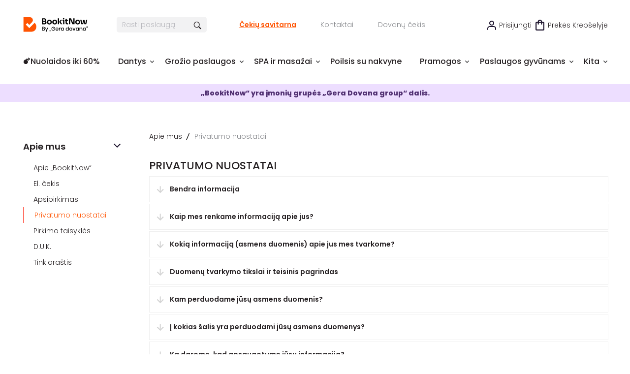

--- FILE ---
content_type: text/html; charset=utf-8
request_url: https://www.bookitnow.lt/apie/privatumo-nuostatai
body_size: 27868
content:
<!DOCTYPE html>

<html>
<head>
    <meta name="viewport" content="width=device-width, initial-scale=1, maximum-scale=1">
    <title>Privatumo nuostatai</title>
    


        <!-- begin Convert Experiences code-->
        <script type="text/javascript" src="//cdn-4.convertexperiments.com/v1/js/100411931-100412248.js"></script>
        <!-- end Convert Experiences code -->

    <meta http-equiv="Content-Type" content="text/html; charset=utf-8" />
    <meta name="robots" content="index,follow">
    <meta name="description" content="Daugiau kaip 10 000 paslaugų visoje Lietuvoje. Išsirink norimą ir rezervuok laiką internetu iškarto. Dabar nuolaidos net iki -60% - paskubėk!" />
    <meta name="keywords" content="Spa, masažai, grožio paslaugos." />
    <meta http-equiv="content-language" content="LT" />
    <meta name="google-site-verification" content="4DC3rTWmMoKFj83uQFkszG6EVXYeG9asyZJobzTeBeQ" />
    <meta name="format-detection" content="telephone=no">
    
    
    



    

            <link rel="alternate" href="https://www.bookitnow.lt/apie/informacija/privatumo-nuostatai" hreflang="lt-LT" />
        <link rel="alternate" href="https://www.bookitnow.lt/apie/informacija/privatumo-nuostatai" hreflang="x-default" />
        <link rel="canonical" href="https://www.bookitnow.lt/apie/privatumo-nuostatai" />
    <link rel="shortcut icon" href="/content/imagesPasLap/favicon.ico" />
    <link rel="preload" href="/content/fonts/Poppins/Poppins-Black.ttf" as="font" crossorigin="anonymous">
    <link rel="preload" href="/content/fonts/Poppins/Poppins-Bold.ttf" as="font" crossorigin="anonymous">
    <link rel="preload" href="/content/fonts/Poppins/Poppins-ExtraBold.ttf" as="font" crossorigin="anonymous">
    <link rel="preload" href="/content/fonts/Poppins/Poppins-Light.ttf" as="font" crossorigin="anonymous">
    <link rel="preload" href="/content/fonts/Poppins/Poppins-Medium.ttf" as="font" crossorigin="anonymous">
    <link rel="preload" href="/content/fonts/Poppins/Poppins-Regular.ttf" as="font" crossorigin="anonymous">
    <link rel="preload" href="/content/fonts/Poppins/Poppins-SemiBold.ttf" as="font" crossorigin="anonymous">
    <link href="/content/css/Style?v=hLOmDq8-nS7vr2tjro7IZ9YjCyr2Br1gfoneYPM_ghY1" rel="stylesheet"/>

    
    


    <script src="/scripts/JQuery?v=UYpd44zGoWQGIIwfZu8L0Rukqwf0GdoFxMrKaxIepd01"></script>


    


            <script>
                if (typeof dataLayer == 'undefined' || dataLayer[0] == undefined) {
                    dataLayer = [];
                }

                function gtag() { dataLayer.push(arguments); }
                function sendConsentModes(state, requiredMode, statisticMode, marketingMode, consentMode) {
                    gtag('consent', state, {
                        'ad_storage': marketingMode,
                        'ad_user_data': marketingMode,
                        'ad_personalization': marketingMode,
                        'analytics_storage': statisticMode,
                        'security_storage': requiredMode,
                        'personalization_storage': consentMode,
                        'functionality_storage': consentMode
                    })
                }
                function parseMode(value) {
                    return value == true ? 'granted' : 'denied';
                }
                sendConsentModes('default', 'denied', 'denied', 'denied', 'denied');
            </script>
            <script async src="https://www.googletagmanager.com/gtag/js?id=G-M2DFLCC1NZ"></script>
            <script>
                sendConsentModes('update', parseMode(false), parseMode(false), parseMode(false), parseMode(false));

                gtag('js', new Date());

                    
                    gtag('config', 'G-M2DFLCC1NZ', { 'content_group': "Internal pages"});
                    

                gtag('get', 'G-M2DFLCC1NZ', 'client_id', function (clienId) {
                    window._gaClientId = clienId;
                });

                gtag('get', 'G-M2DFLCC1NZ', 'session_id', function (sessionId) {
                    window._gaSessionId = sessionId;
                });
            </script>


    <script>
        if (typeof dataLayer == 'undefined' || dataLayer[0] == undefined) {
            dataLayer = [];
        }


    </script>

    
    


    


        <!--noindex-->
            
                <!-- Google Tag Manager -->
                <script>
    (function (w, d, s, l, i) {
        w[l] = w[l] || []; w[l].push({ 'gtm.start': new Date().getTime(), event: 'gtm.js' });
        var f = d.getElementsByTagName(s)[0],
        j = d.createElement(s), dl = l != 'dataLayer' ? '&l=' + l : ''; j.async = true; j.src =
        '//www.googletagmanager.com/gtm.js?id=' + i + dl; f.parentNode.insertBefore(j, f);
    })(window, document, 'script', 'dataLayer', 'GTM-P7NP9P');</script>
                <!-- End Google Tag Manager -->
            


    <script>
    </script>

    



</head>
<body class="
      ">
    


            <!-- Google Tag Manager (noscript) -->
            <noscript>
                <iframe src="//www.googletagmanager.com/ns.html?id=GTM-P7NP9P"
                        height="0" width="0" style="display:none;visibility:hidden"></iframe>
            </noscript>
            <!-- End Google Tag Manager (noscript) -->





<script>
    $(function () {
        MainLib.Shared.CookiesPolicy.init();
    });
</script>

<div class="gd-modal cookies-policy-modal gd-modal--show">
    <div class="cookies-policy__container">
        <div class="cookies-policy__details">
            <svg class="icon cookies-policy__icon" aria-hidden="true" focusable="false" role="img">
                <use xlink:href="/content/imagesPasLap/icons.svg?v=1.1#cookies" />
            </svg>
            <div class="cookies-policy__title">Bookitnow.lt puslapyje yra naudojami keturi pagrindiniai slapukų tipai.</div>
            <div class="cookies-policy__information">
                <div class="cookies-policy__description">Naršydamas(-a) toliau sutinki su būtiniausiais slapukais. Taip pat gali sutikti ir su kitų slapukų naudojimu. Duomenų valdytojas UAB "Gera dovana". Pakeisti ar atnaujinti pasirinkimus gali atlikti čia <a href=/apie/privatumo-nuostatai>Slapukų politika</a>.</div>
                <div class="cookies-policy__actions">
                    <div class="cookies-policy__inputs">
                        <div class="select select--disabled">
                            <input type="checkbox" id="cookie-required" data-id="cookie-required" class="sr-only" checked>
                            <label class="select__label" for="cookie-required">
                                <span class="select__checkbox">
                                    <svg class="icon icon-24" aria-hidden="true" focusable="false" role="img">
                                        <use xlink:href="/content/imagesPasLap/icons.svg#check" />
                                    </svg>

                                </span>
                                <p>Būtini</p>
                            </label>
                        </div>
                        <div class="select">
                            <input type="checkbox" id="cookie-consent" data-id="cookie-consent" class="sr-only" >
                            <label class="select__label" for="cookie-consent">
                                <span class="select__checkbox">
                                    <svg class="icon icon-24" aria-hidden="true" focusable="false" role="img">
                                        <use xlink:href="/content/imagesPasLap/icons.svg#check" />
                                    </svg>
                                </span>
                                <p>Nuostatos</p>
                            </label>
                        </div>
                        <div class="select">
                            <input type="checkbox" id="cookie-statistics" data-id="cookie-statistics" class="sr-only" >
                            <label class="select__label" for="cookie-statistics">
                                <span class="select__checkbox">
                                    <svg class="icon icon-24" aria-hidden="true" focusable="false" role="img">
                                        <use xlink:href="/content/imagesPasLap/icons.svg#check" />
                                    </svg>
                                </span>
                                <p>Statistika</p>
                            </label>
                        </div>
                        <div class="select">
                            <input type="checkbox" id="cookie-marketing" data-id="cookie-marketing" class="sr-only" >
                            <label class="select__label" for="cookie-marketing">
                                <span class="select__checkbox">
                                    <svg class="icon icon-24" aria-hidden="true" focusable="false" role="img">
                                        <use xlink:href="/content/imagesPasLap/icons.svg#check" />
                                    </svg>
                                </span>
                                <p>Rinkodara</p>
                            </label>
                        </div>
                    </div>
                    <a class="cookies-policy__link">Patvirtinti pažymėtus</a>
                </div>
            </div>
        </div>
        <div class="cookies-policy__buttons">
            <button class="cookies-policy__select-all-button">Patvirtinti visus</button>
            <button class="cookies-policy__settings-button">Slapukų nustatymai</button>
        </div>
    </div>
</div>

    




<div class="site">
    



<div class="bg-overlay">
    <a href="#" class="icon-mobile-menu-close">
        <img src="/content/imagesPasLap/cross-black.png" alt="" />
    </a>
</div>

<div class="mobile-menu mobile-menu-with-arrows">
    <div class="menu-block-container">
        <div class="menu-block-brd">
            <i class="icon icon-close-simple"></i>
            <nav>
                <div class="menu-block mbnopadd bold">
                    <ul>
                        <li>
                            <a href="/">Pradinis</a>
                        </li>
                    </ul>
                </div>

                <div class="menu-block">
                    <ul>
                                                    <li>
                                <a href="https://www.bookitnow.lt/nuolaidos" title="&#128163;Nuolaidos iki 60%">&#128163;Nuolaidos iki 60%</a>
                            </li>
                            <li>
                                <a href="https://www.bookitnow.lt/dantys" title="Dantys">Dantys</a>
                            </li>
                            <li>
                                <a href="https://www.bookitnow.lt/grozis" title="Grožio paslaugos">Grožio paslaugos</a>
                            </li>
                            <li>
                                <a href="https://www.bookitnow.lt/spa-ir-masazai" title="SPA ir masažai">SPA ir masažai</a>
                            </li>
                            <li>
                                <a href="https://www.bookitnow.lt/poilsis-su-nakvyne" title="Poilsis su nakvyne">Poilsis su nakvyne</a>
                            </li>
                            <li>
                                <a href="https://www.bookitnow.lt/pramogos" title="Pramogos">Pramogos</a>
                            </li>
                            <li>
                                <a href="https://www.bookitnow.lt/paslaugos-gyvunams" title="Paslaugos gyvūnams">Paslaugos gyvūnams</a>
                            </li>

                            <li>
                                <a href="https://www.bookitnow.lt/sveikata">Sveikata</a>
                            </li>
                            <li>
                                <a href="https://www.bookitnow.lt/tatuiruotes-ir-auskarai">Tatuiruotės ir auskarai</a>
                            </li>
                            <li>
                                <a href="https://www.bookitnow.lt/grozio-paslaugu-kursai">Grožio paslaugų kursai</a>
                            </li>
                    </ul>
                </div>


            </nav>
            <nav class="nav-become-partner">
                <div class="menu-block bold">
                    <ul>
                        <li>
                            <a href="https://www.bookitnow.lt/apie/tapti-partneriu" title="GROŽIO SPECIALISTAMS">
                                GROŽIO SPECIALISTAMS
                            </a>
                        </li>
                    </ul>
                </div>
            </nav>
            <div class="menu-block othermobcat">
                <ul>
                        <li>
                            <a class="icon-login" rel="nofollow" href="/login?cb=https://www.bookitnow.lt/apie/privatumo-nuostatai" title="Prisijungti">Prisijungti</a>
                        </li>
                        <li>
        <a href="/cekiu-savitarna" title="Čekių savitarna">Čekių savitarna</a>
    </li>
    <li>
        <a href="/dovanu-cekis" title="Dovanų čekis">Dovanų čekis</a>
    </li>
    <li>
        <a href="https://www.bookitnow.lt/apie/apie-bookitnow">Pagalba</a>
    </li>
    <li>
        <a href="https://www.bookitnow.lt/apie/kontaktai" title="Kontaktai">Kontaktai</a>
    </li>


                </ul>
            </div>
        </div>
    </div>
</div>

    <div class="site-inner">
        <div class="content-shadow"></div>

        

<div class="mainContainer header-container mobile-bannerless-fixed-header-filler">
    <div class="mobile-header-container">
        <div class="mobile-header">
            <div class="mobile-header-left-items">
                <a href="#" class="icon-mobile-menu">
                    <img src="/content/imagesPasLap/icon-mobile-menu.png" alt="" />
                </a>
                <div onclick="window.location = '/';" class="mobile-logo">
                    <img src="/content/imagesPasLap/main-logo.svg" alt="" />
                </div>
                <div class="mobile-header-left-clickable-filler"></div>
            </div>

            <div class="mobile-header-right-items">
                <a href="#" class="icon-search toggle-mobile-search">
                    <img src="/content/imagesPasLap/search-icon.png" alt="" />
                </a>
                <a href="/Purchase/Reserve/" class="icon-cart">
                    <img src="/content/imagesPasLap/small_cart.svg" alt="" />
                </a>
            </div>
        </div>
        <form class="mobile-search" method="GET" action="https://www.bookitnow.lt/visos-paslaugos">
            <div class="mobile-search-inner">
                <a href="#" class="close-mobile-search"></a>
                <div class="clearfix">
                    <input type="text" placeholder="Rasti paslaugą" name="key" autocomplete="off" class="js-search-autocomplete-input" data-seachWindowContainer="#searchwindow-mobile" />
                    <button type="submit">Ieškoti</button>
                </div>
            </div>
        </form>
    </div>
    <div class="header-outer-wrapper">
        <div class="header">
            <div class="headertop">
                <div class="headertop-left">
                    <a class="logo" title="būdai (-ų) skirti laiką sau" href="/">
                        <img alt="BookitNow" src="/content/imagesPasLap/main-logo.svg">
                    </a>
                    <div class="searchblock">
                        <form id="QueryForm" method="GET" action="https://www.bookitnow.lt/visos-paslaugos" style="margin: 0;">
                            <input id="filterKeyword" name="key" type="text" placeholder="Rasti paslaugą" autocomplete="off" class="search js-search-autocomplete-input" data-seachWindowContainer="#searchwindow" />
                            <a href="javascript: void(0);" title="search" class="findbtn" onclick="$(this).closest('form').submit()">
                                <img alt="search" class="find-icon" src="/content/imagesPasLap/search_btn.png">
                            </a>
                        </form>
                    </div>

                    <div class="links">
                        <a href="/cekiu-savitarna" class="checkgift" title="Čekių savitarna">Čekių savitarna</a>

                                                <a href="https://www.bookitnow.lt/apie/kontaktai" class="contactus" title="Kontaktai">Kontaktai</a>

                        <a href="/dovanu-cekis" class="css-pasiutus-lape-gift-card" title="Dovanų čekis">Dovanų čekis</a>
                    </div>
                </div>
                <div class="headertop-right">
                        <a class="loginbtn" href="/login">Prisijungti</a>

                    <div id="cartOnTop" class="cartitems" rel="nofollow">

<a href="/Purchase/Reserve/" class="cartbtn active">Prekės krepšelyje</a>
    <div class="cartdd cartOnTop-popover active-empty">
        <div class="cartddup"></div>
        <div class="cartddmid">
            <div class="cartitemsscroll">
                    <div class="cartOnTop-title">
                        Jūsų krepšelis tuščias
                    </div>
                    <div class="cartOnTop-message">
                        Išsirinkus norimas paslaugas, spauskite mygtuką
                        <span>&quot;Į krepšelį&quot;</span>
                    </div>
            </div>
        </div>
        <div class="cartdddown"></div>
    </div>

                    </div>
                </div>
            </div>
            <div class="toolbar">
                <nav>
                    <ul class="menubarul">

                            <li>
                                <a href="https://www.bookitnow.lt/nuolaidos">
                                    <div class="menubarulli2 toolbaritem">
                                        <span class="menubartxt noarrow">&#128163;Nuolaidos iki 60%</span>
                                    </div>
                                </a>
                            </li>
                            <li>
                                <a href="https://www.bookitnow.lt/dantys">
                                    <div class="menubarulli10 toolbaritem">
                                        <span class="menubartxt ">Dantys</span>
                                    </div>
                                </a>
                                    <div class="menubardd menubardd10">

                                        <div class="menu-pointer-up"></div>
                                        <div class="menubarddcolgroup">
                                            <div class="menubarddcol">
                                                        <div class="menubarddcolsub">
                                                            <a href="https://www.bookitnow.lt/burnos-higiena" class="menubardditem" title="Burnos higiena">Burnos higiena</a>
                                                                <a href="https://www.bookitnow.lt/burnos-higiena/kitos-burnos-proceduros" class="menubardditem" title="Kitos burnos procedūros">Kitos burnos procedūros</a>
                                                                                                                    </div>
                                                        <a href="https://www.bookitnow.lt/dantu-plombavimas" class="menubardditem" title="Dantų plombavimas">Dantų plombavimas</a>
                                                    </div>
                                                    <div class="menubarddcol">
                                                        <a href="https://www.bookitnow.lt/dantu-tiesinimas-kapomis" class="menubardditem" title="Dantų tiesinimas kapomis">Dantų tiesinimas kapomis</a>
                                                        <a href="https://www.bookitnow.lt/dovanu-cekiai" class="menubardditem" title="Dovanų čekiai">Dovanų čekiai</a>
                                                    </div>
                                                    <div class="menubarddcol">
                                                        <div class="menubarddcolsub">
                                                            <a href="https://www.bookitnow.lt/danties-rovimas" class="menubardditem" title="Danties rovimas">Danties rovimas</a>
                                                                <a href="https://www.bookitnow.lt/danties-rovimas/protinio-danties-rovimas" class="menubardditem" title="Protinio danties rovimas">Protinio danties rovimas</a>
                                                                                                                    </div>
                                                        <a href="https://www.bookitnow.lt/dantu-implantai" class="menubardditem" title="Dantų implantai">Dantų implantai</a>
                                                    </div>
                                                    <div class="menubarddcol">
                                                        <a href="https://www.bookitnow.lt/dantu-balinimas" class="menubardditem" title="Dantų balinimas">Dantų balinimas</a>
                                                        <a href="https://www.bookitnow.lt/estetinis-plombavimas" class="menubardditem" title="Estetinis plombavimas">Estetinis plombavimas</a>
                                                    </div>
                                                    <div class="menubarddcol">
                                                        <a href="https://www.bookitnow.lt/odontologo-konsultacija" class="menubardditem" title="Odontologo konsultacija">Odontologo konsultacija</a>
                                                        <a href="https://www.bookitnow.lt/dantu-puosimas" class="menubardditem" title="Dantų puošimas">Dantų puošimas</a>

                                            </div>
                                                <div class="menubarddcol">
                                                    <a href="https://www.bookitnow.lt/dantys" class="menubardditem menubardditem_more" title="Visi pasiūlymai">Visi pasiūlymai</a>
                                                </div>
                                        </div>
                                    </div>
                            </li>
                            <li>
                                <a href="https://www.bookitnow.lt/grozis">
                                    <div class="menubarulli10 toolbaritem">
                                        <span class="menubartxt ">Grožio paslaugos</span>
                                    </div>
                                </a>
                                    <div class="menubardd menubardd10">

                                        <div class="menu-pointer-up"></div>
                                        <div class="menubarddcolgroup">
                                            <div class="menubarddcol">
                                                        <div class="menubarddcolsub">
                                                            <a href="https://www.bookitnow.lt/nagai" class="menubardditem" title="Nagai">Nagai</a>
                                                                <a href="https://www.bookitnow.lt/nagai/manikiuras" class="menubardditem" title="Manikiūras">Manikiūras</a>
                                                                <a href="https://www.bookitnow.lt/nagai/pedikiuras" class="menubardditem" title="Pedikiūras">Pedikiūras</a>
                                                                                                                    </div>
                                                        <div class="menubarddcolsub">
                                                            <a href="https://www.bookitnow.lt/veidas" class="menubardditem" title="Veidas">Veidas</a>
                                                                <a href="https://www.bookitnow.lt/veidas/veido-valymas" class="menubardditem" title="Veido valymas">Veido valymas</a>
                                                                <a href="https://www.bookitnow.lt/veidas/veido-proceduros" class="menubardditem" title="Veido procedūros">Veido procedūros</a>
                                                                <a href="https://www.bookitnow.lt/veidas/makiazas" class="menubardditem" title="Makiažas">Makiažas</a>
                                                                                                                            <a href="https://www.bookitnow.lt/veidas" class="menubardditem submore" title="Veidas daugiau">daugiau</a>
                                                        </div>
                                                    </div>
                                                    <div class="menubarddcol">
                                                        <div class="menubarddcolsub">
                                                            <a href="https://www.bookitnow.lt/plaukai" class="menubardditem" title="Plaukai">Plaukai</a>
                                                                <a href="https://www.bookitnow.lt/plaukai/plauku-kirpimas" class="menubardditem" title="Plaukų kirpimas">Plaukų kirpimas</a>
                                                                <a href="https://www.bookitnow.lt/plaukai/sukuosenos" class="menubardditem" title="Šukuosenos">Šukuosenos</a>
                                                                <a href="https://www.bookitnow.lt/plaukai/gydomosios-proceduros-plaukams" class="menubardditem" title="Gydomosios procedūros plaukams">Gydomosios procedūros plaukams</a>
                                                                                                                            <a href="https://www.bookitnow.lt/plaukai" class="menubardditem submore" title="Plaukai daugiau">daugiau</a>
                                                        </div>
                                                        <div class="menubarddcolsub">
                                                            <a href="https://www.bookitnow.lt/depiliacija" class="menubardditem" title="Depiliacija">Depiliacija</a>
                                                                <a href="https://www.bookitnow.lt/depiliacija/depiliacija-cukrumi" class="menubardditem" title="Depiliacija cukrumi">Depiliacija cukrumi</a>
                                                                <a href="https://www.bookitnow.lt/depiliacija/depiliacija-vasku" class="menubardditem" title="Depiliacija vašku">Depiliacija vašku</a>
                                                                <a href="https://www.bookitnow.lt/depiliacija/depiliacija-lazeriu" class="menubardditem" title="Epiliacija lazeriu">Epiliacija lazeriu</a>
                                                                                                                    </div>
                                                    </div>
                                                    <div class="menubarddcol">
                                                        <div class="menubarddcolsub">
                                                            <a href="https://www.bookitnow.lt/proceduros-vyrams" class="menubardditem" title="Procedūros vyrams">Procedūros vyrams</a>
                                                                <a href="https://www.bookitnow.lt/proceduros-vyrams/plauku-dazymas-vyrams" class="menubardditem" title="Plaukų dažymas vyrams">Plaukų dažymas vyrams</a>
                                                                <a href="https://www.bookitnow.lt/proceduros-vyrams/vyriskas-kirpimas" class="menubardditem" title="Vyriškas kirpimas">Vyriškas kirpimas</a>
                                                                <a href="https://www.bookitnow.lt/proceduros-vyrams/barzdos-kirpimas-ir-modeliavimas" class="menubardditem" title="Barzdos kirpimas ir modeliavimas">Barzdos kirpimas ir modeliavimas</a>
                                                                                                                            <a href="https://www.bookitnow.lt/proceduros-vyrams" class="menubardditem submore" title="Procedūros vyrams daugiau">daugiau</a>
                                                        </div>
                                                        <div class="menubarddcolsub">
                                                            <a href="https://www.bookitnow.lt/kunas" class="menubardditem" title="Kūnas">Kūnas</a>
                                                                <a href="https://www.bookitnow.lt/kunas/aparatines-kuno-proceduros" class="menubardditem" title="Aparatinės kūno procedūros">Aparatinės kūno procedūros</a>
                                                                <a href="https://www.bookitnow.lt/kunas/soliariumas" class="menubardditem" title="Purškiamas įdegis ir soliariumai">Purškiamas įdegis ir soliariumai</a>
                                                                <a href="https://www.bookitnow.lt/kunas/liekninancios-proceduros" class="menubardditem" title="Liekninamosios procedūros">Liekninamosios procedūros</a>
                                                                                                                            <a href="https://www.bookitnow.lt/kunas" class="menubardditem submore" title="Kūnas daugiau">daugiau</a>
                                                        </div>
                                                    </div>
                                                    <div class="menubarddcol">
                                                        <div class="menubarddcolsub">
                                                            <a href="https://www.bookitnow.lt/estetine-medicina" class="menubardditem" title="Estetinė medicina">Estetinė medicina</a>
                                                                <a href="https://www.bookitnow.lt/estetine-medicina/lupu-putlinimas" class="menubardditem" title="Lūpų putlinimas">Lūpų putlinimas</a>
                                                                <a href="https://www.bookitnow.lt/estetine-medicina/hialurono-injekcijos" class="menubardditem" title="Hialurono injekcijos">Hialurono injekcijos</a>
                                                                                                                    </div>

                                            </div>
                                                <div class="menubarddcol">
                                                    <a href="https://www.bookitnow.lt/grozis" class="menubardditem menubardditem_more" title="Visi pasiūlymai">Visi pasiūlymai</a>
                                                </div>
                                        </div>
                                    </div>
                            </li>
                            <li>
                                <a href="https://www.bookitnow.lt/spa-ir-masazai">
                                    <div class="menubarulli10 toolbaritem">
                                        <span class="menubartxt ">SPA ir masažai</span>
                                    </div>
                                </a>
                                    <div class="menubardd menubardd10">

                                        <div class="menu-pointer-up"></div>
                                        <div class="menubarddcolgroup">
                                            <div class="menubarddcol">
                                                        <a href="https://www.bookitnow.lt/anticeliulitiniai-masazai" class="menubardditem" title="Anticeliulitiniai masažai">Anticeliulitiniai masažai</a>
                                                        <a href="https://www.bookitnow.lt/spa-proceduros" class="menubardditem" title="SPA procedūros">SPA procedūros</a>
                                                    </div>
                                                    <div class="menubarddcol">
                                                        <a href="https://www.bookitnow.lt/masazu-kompleksai" class="menubardditem" title="Masažų kompleksai">Masažų kompleksai</a>
                                                        <a href="https://www.bookitnow.lt/viso-kuno-masazai" class="menubardditem" title="Viso kūno masažai">Viso kūno masažai</a>
                                                    </div>
                                                    <div class="menubarddcol">
                                                        <a href="https://www.bookitnow.lt/nugaros-masazai" class="menubardditem" title="Nugaros masažai">Nugaros masažai</a>
                                                        <a href="https://www.bookitnow.lt/spa-ir-masazai-dviem" class="menubardditem" title="SPA ir masažai dviem">SPA ir masažai dviem</a>
                                                    </div>
                                                    <div class="menubarddcol">
                                                        <a href="https://www.bookitnow.lt/veido-masazai" class="menubardditem" title="Veido masažai">Veido masažai</a>
                                                        <a href="https://www.bookitnow.lt/koju-masazas" class="menubardditem" title="Kojų masažas">Kojų masažas</a>
                                                    </div>
                                                    <div class="menubarddcol">
                                                        <a href="https://www.bookitnow.lt/limfodrenaziniai-masazai" class="menubardditem" title="Limfodrenažiniai masažai">Limfodrenažiniai masažai</a>
                                                        <a href="https://www.bookitnow.lt/limfodrenaziniai-masazai-kojoms" class="menubardditem" title="Limfodrenažiniai masažai kojoms">Limfodrenažiniai masažai kojoms</a>
                                                    </div>
                                                    <div class="menubarddcol">
                                                        <a href="https://www.bookitnow.lt/gydomieji-masazai" class="menubardditem" title="Gydomieji masažai">Gydomieji masažai</a>
                                                        <a href="https://www.bookitnow.lt/masazai-vaikams" class="menubardditem" title="Masažai vaikams">Masažai vaikams</a>

                                            </div>
                                                <div class="menubarddcol">
                                                    <a href="https://www.bookitnow.lt/spa-ir-masazai" class="menubardditem menubardditem_more" title="Visi pasiūlymai">Visi pasiūlymai</a>
                                                </div>
                                        </div>
                                    </div>
                            </li>
                            <li>
                                <a href="https://www.bookitnow.lt/poilsis-su-nakvyne">
                                    <div class="menubarulli10 toolbaritem">
                                        <span class="menubartxt noarrow">Poilsis su nakvyne</span>
                                    </div>
                                </a>
                            </li>
                            <li>
                                <a href="https://www.bookitnow.lt/pramogos">
                                    <div class="menubarulli10 toolbaritem">
                                        <span class="menubartxt ">Pramogos</span>
                                    </div>
                                </a>
                                    <div class="menubardd menubardd10">

                                        <div class="menu-pointer-up"></div>
                                        <div class="menubarddcolgroup">
                                            <div class="menubarddcol">
                                                        <a href="https://www.bookitnow.lt/oro-pramogos" class="menubardditem" title="Oro pramogos">Oro pramogos</a>
                                                        <a href="https://www.bookitnow.lt/vandens-pramogos" class="menubardditem" title="Vandens pramogos">Vandens pramogos</a>
                                                    </div>
                                                    <div class="menubarddcol">
                                                        <a href="https://www.bookitnow.lt/auto-moto-pramogos" class="menubardditem" title="Auto/moto pramogos">Auto/moto pramogos</a>
                                                        <a href="https://www.bookitnow.lt/degustacijos" class="menubardditem" title="Degustacijos">Degustacijos</a>
                                                    </div>
                                                    <div class="menubarddcol">
                                                        <a href="https://www.bookitnow.lt/kitos-pramogos" class="menubardditem" title="Kitos pramogos">Kitos pramogos</a>

                                            </div>
                                                <div class="menubarddcol">
                                                    <a href="https://www.bookitnow.lt/pramogos" class="menubardditem menubardditem_more" title="Visi pasiūlymai">Visi pasiūlymai</a>
                                                </div>
                                        </div>
                                    </div>
                            </li>
                            <li>
                                <a href="https://www.bookitnow.lt/paslaugos-gyvunams">
                                    <div class="menubarulli10 toolbaritem">
                                        <span class="menubartxt ">Paslaugos gyvūnams</span>
                                    </div>
                                </a>
                                    <div class="menubardd menubardd10">

                                        <div class="menu-pointer-up"></div>
                                        <div class="menubarddcolgroup">
                                            <div class="menubarddcol">
                                                        <a href="https://www.bookitnow.lt/veterinarijos-klinikos" class="menubardditem" title="Veterinarijos Klinikos">Veterinarijos Klinikos</a>
                                                        <a href="https://www.bookitnow.lt/gyvunu-viesbuciai" class="menubardditem" title="Gyvūnų viešbučiai">Gyvūnų viešbučiai</a>
                                                    </div>
                                                    <div class="menubarddcol">
                                                        <a href="https://www.bookitnow.lt/gyvunu-dresura" class="menubardditem" title="Gyvūnų dresūra">Gyvūnų dresūra</a>
                                                        <a href="https://www.bookitnow.lt/kirpimas-trimingavimas" class="menubardditem" title="Kirpimas, trimingavimas">Kirpimas, trimingavimas</a>
                                                    </div>
                                                    <div class="menubarddcol">
                                                        <a href="https://www.bookitnow.lt/nukailinimas" class="menubardditem" title="Nukailinimas">Nukailinimas</a>
                                                        <a href="https://www.bookitnow.lt/nagu-kirpimas" class="menubardditem" title="Nagų kirpimas">Nagų kirpimas</a>
                                                    </div>
                                                    <div class="menubarddcol">
                                                        <a href="https://www.bookitnow.lt/ausu-prieziura" class="menubardditem" title="Ausų priežiūra">Ausų priežiūra</a>

                                            </div>
                                                <div class="menubarddcol">
                                                    <a href="https://www.bookitnow.lt/paslaugos-gyvunams" class="menubardditem menubardditem_more" title="Visi pasiūlymai">Visi pasiūlymai</a>
                                                </div>
                                        </div>
                                    </div>
                            </li>
                            <li>
                                <a href="javascript:void(0);">
                                    <div class="menubarulli0 toolbaritem">
                                        <span class="menubartxt ">Kita</span>
                                    </div>
                                </a>
                                    <div class="menubardd menubardd0">

                                        <div class="menu-pointer-up"></div>
                                        <div class="menubarddcolgroup">
                                            <div class="menubarddcol">
                                                        <div class="menubarddcolsub">
                                                            <a href="https://www.bookitnow.lt/sveikata" class="menubardditem" title="Sveikata">Sveikata</a>
                                                                <a href="https://www.bookitnow.lt/pigmentiniu-demiu-salinimas" class="menubardditem" title="Pigmentinių dėmių šalinimas">Pigmentinių dėmių šalinimas</a>
                                                                <a href="https://www.bookitnow.lt/kineziterapija" class="menubardditem" title="Kineziterapija">Kineziterapija</a>
                                                                <a href="https://www.bookitnow.lt/joga" class="menubardditem" title="Joga">Joga</a>
                                                                                                                            <a href="https://www.bookitnow.lt/sveikata" class="menubardditem submore" title="Sveikata daugiau">daugiau</a>
                                                        </div>
                                                        <div class="menubarddcolsub">
                                                            <a href="https://www.bookitnow.lt/tatuiruotes-ir-auskarai" class="menubardditem" title="Tatuiruotės ir auskarai">Tatuiruotės ir auskarai</a>
                                                                <a href="https://www.bookitnow.lt/ilgalaikes-tatuiruotes" class="menubardditem" title="Ilgalaikės tatuiruotės">Ilgalaikės tatuiruotės</a>
                                                                <a href="https://www.bookitnow.lt/auskaru-verimas" class="menubardditem" title="Auskarų vėrimas">Auskarų vėrimas</a>
                                                                                                                    </div>
                                                    </div>
                                                    <div class="menubarddcol">
                                                        <div class="menubarddcolsub">
                                                            <a href="https://www.bookitnow.lt/grozio-paslaugu-kursai" class="menubardditem" title="Grožio paslaugų kursai">Grožio paslaugų kursai</a>
                                                                <a href="https://www.bookitnow.lt/makiazo-kursai" class="menubardditem" title="Makiažo kursai">Makiažo kursai</a>
                                                                <a href="https://www.bookitnow.lt/manikiuro-ir-pedikiuro-kursai" class="menubardditem" title="Manikiūro ir pedikiūro kursai">Manikiūro ir pedikiūro kursai</a>
                                                                <a href="https://www.bookitnow.lt/kosmetologijos-kursai" class="menubardditem" title="Kosmetologijos kursai">Kosmetologijos kursai</a>
                                                                                                                    </div>

                                            </div>
                                        </div>
                                    </div>
                            </li>
                    </ul>
                </nav>
            </div>
        </div>
    </div>
</div>





            <div class="hdannouncement">
                „BookitNow“ yra įmonių grupės „Gera Dovana group“ dalis.
            </div>
                


<div class="mainContainer">
    <div class="contentpage contentpage-includeleftfilters  ">
<script type="text/javascript">
    $(document).ready(function () {
        try {
            $.internal_menu.init();
        } catch (e) { console.log(e.message); }
    });
</script>
<div class="leftfilters">
    <div id="internalNavigation" class="filtercontent filter">
        <div class="heading">
            
            <a href=https://www.bookitnow.lt/apie/akcijos/konkursai/daily-card-nuolaida>Apie mus</a>
        </div>
        <ul>
                    <li class="">
                        <a class="fitlersub " href="https://www.bookitnow.lt/apie/apie-bookitnow" title="Apie „BookitNow“" data-initexpand="0">
                            Apie „BookitNow“
                        </a>
                    </li>
                    <li class="">
                        <a class="fitlersub " href="https://www.bookitnow.lt/apie/el-cekis" title="El. čekis" data-initexpand="0">
                            El. čekis
                        </a>
                    </li>
                    <li class="">
                        <a class="fitlersub " href="https://www.bookitnow.lt/apie/apsipirkimas" title="Apsipirkimas" data-initexpand="0">
                            Apsipirkimas
                        </a>
                            <ul class="filterinner">
                                    <li type="child" class="">
                                        <a href="https://www.bookitnow.lt/apie/apsipirkimas/atsiskaitymo-budai" title="Atsiskaitymo būdai" class="fitlersub ">
                                            Atsiskaitymo būdai
                                        </a>
                                    </li>
                                    <li type="child" class="">
                                        <a href="https://www.bookitnow.lt/apie/apsipirkimas/greitas-pristatymas" title="Greitas pristatymas" class="fitlersub ">
                                            Greitas pristatymas
                                        </a>
                                    </li>
                            </ul>
                    </li>
                    <li class="expanded">
                        <a class="fitlersub fitlersubsel" href="https://www.bookitnow.lt/apie/informacija/privatumo-nuostatai" title="Privatumo nuostatai" data-initexpand="0">
                            Privatumo nuostatai
                        </a>
                    </li>
                    <li class="">
                        <a class="fitlersub " href="https://www.bookitnow.lt/apie/informacija/pirkimo-taisykles" title="Pirkimo taisyklės" data-initexpand="0">
                            Pirkimo taisyklės
                        </a>
                    </li>
                    <li class="">
                        <a class="fitlersub " href="https://www.bookitnow.lt/apie/duk" title="D.U.K." data-initexpand="0">
                            D.U.K.
                        </a>
                            <ul class="filterinner">
                                    <li type="child" class="">
                                        <a href="https://www.bookitnow.lt/apie/duk/paslaugos-laiko-rezervavimas-duk" title="Paslaugos laiko rezervavimas D.U.K." class="fitlersub ">
                                            Paslaugos laiko rezervavimas D.U.K.
                                        </a>
                                    </li>
                            </ul>
                    </li>
                    <li class="">
                        <a class="fitlersub " href="https://www.bookitnow.lt/apie/tinklarastis" title="Tinklaraštis" data-initexpand="0">
                            Tinklaraštis
                        </a>
                    </li>
        </ul>
    </div>

</div>





        <div class="rightcontent">
            

<div class="breadcrumb">
    <a href="https://www.bookitnow.lt/apie/akcijos/konkursai/daily-card-nuolaida" class="breadcrumblink" title="Apie mus">
        Apie mus
    </a>

    <span class="breadcrumbtxt">Privatumo nuostatai</span>
</div>





<h1 class="heading">
    Privatumo nuostatai
</h1>
<div class="content">
    
</div>
<div class="faq">
<a name="Bendra_informacija"></a>
        <div class="faquestion " data-anchor="Bendra_informacija" id="19">
            <h5>
                Bendra informacija
            </h5>
            <div class="faqanswer">

                <p>UAB Gera dovana (toliau &ndash; &bdquo;mes&ldquo; arba &bdquo;Duomenų valdytojas&ldquo;) yra &scaron;ios interneto svetainės valdytoja. &Scaron;iomis privatumo taisyklėmis mes nustatome ir paai&scaron;kiname kaip yra renkami ir toliau tvarkomi jūsų asmens duomenys jums naudojantis &scaron;ia interneto svetaine. &Scaron;iose privatumo taisyklėse nustatytos sąlygos taikomos kiekvieną kartą jums norint pasiekti mūsų teikiamą turinį ir /ar paslaugą, nepaisant to, kokį įrenginį (kompiuterį, mobilųjį telefoną, plan&scaron;etę, televizorių ar kt.) naudojate.</p>
<p>&nbsp;</p>
<p>Duomenų valdytojo rekvizitai:</p>
<p>UAB Gera dovana</p>
<p>Juridinio asmens kodas: 301075902</p>
<p>Adresas: J.Jasinskio g. 16A, Vilnius</p>
<p>El. pa&scaron;tas: <a href="mailto:info@bookitnow.lt">info@bookitnow.lt</a></p>
<p>Duomenų apsaugos pareigūno el pa&scaron;tas: dap@geradovana.lt</p>
<p>Patvirtiname, kad jūsų duomenys bus renkami laikantis galiojančių Europos Sąjungos bei Lietuvos Respublikos teisės aktų reikalavimų bei kontroliuojančių institucijų nurodymų, bus taikomos visos protingos techninės ir administracinės priemonės tam, kad mūsų surinkti duomenys apie svetainės lankytojus būtų apsaugomi nuo praradimo, neleistino naudojimo ir/ar pakeitimų. Duomenų valdytojo darbuotojai yra ra&scaron;ti&scaron;kai įsipareigoję trečiosioms &scaron;alims neatskleisti ir neplatinti darbo vietoje gaunamos informacijos įskaitant ir informacijos apie svetainės/socialinio tinklo paskyrų lankytojus.</p>
<p>Asmenys, kurie yra jaunesni negu 14 metų, negali teikti jokių asmens duomenų per mūsų svetainę. Jei esate asmuo, kuris yra jaunesnis negu 14 metų, prie&scaron; pateikdami asmeninę informaciją turite gauti savo tėvų arba kitų teisėtų globėjų sutikimą.</p>
<p>Taisyklėse vartojamos sąvokos suprantamos taip, kaip jos yra apibrėžtos Bendrajame duomenų apsaugos reglamente Nr. 2016/679 (ES).</p>
<p>Labai svarbu, kad atidžiai perskaitytumėte &scaron;ias privatumo taisykles, <span style="text-decoration: underline;">nes, kiekvieną kartą lankydami &scaron;ią interneto svetainę, sutinkate su čia apra&scaron;ytomis sąlygomis. Jei nesutinkate su &scaron;iomis sąlygomis, pra&scaron;ome nesilankyti mūsų svetainėje, nesinaudoti mūsų turiniu ir/ar paslaugomis.&nbsp;</span></p>

            </div>
        </div>
<a name="Kaip_mes_renkame_informacija_apie_jus?"></a>
        <div class="faquestion " data-anchor="Kaip_mes_renkame_informacija_apie_jus?" id="20">
            <h5>
                Kaip mes renkame informaciją apie jus?
            </h5>
            <div class="faqanswer">

                <p>Jūsų asmens duomenys, t.y. bet kokia informacija apie jus, kuri mums leidžia jus atpažinti, yra gaunama įvairias būdais:</p>
<p>- jūs galite pateikti informaciją (asmens duomenis) patys (pavyzdžiui, pildydami registracijos formą, teikdami paklausimus per mūsų svetainėje esantį life chat, skambindami mums, užsisakydami naujienlai&scaron;kį, ar kitais būdais patys susiekdami su mumis);</p>
<p>- informacija apie jus gali būti renkama automati&scaron;kai (jums lankantis mūsų svetainėje (slapukų ir pana&scaron;ių technologijų pagalba), lankantis mūsų socialinėse paskyrose Facebook, Instagram, Linkedin, Google+, Pinterest, Twitter, Youtube);</p>
<p>- tam tikrais atvejais mes galime gauti informaciją apie jus i&scaron; trečiųjų asmenų bei galime rinkti informaciją apie jus i&scaron; vie&scaron;ai prieinamų &scaron;altinių (pvz., Jūsų artimųjų/pažįstamų, kurie per mūsų svetainę perka jums dovaną, mūsų partnerių, kurie teikia paslaugas jums arba mums, per Linkedin socialinį tinklą, jūsų įmonės tinklalapį ar kitaip).</p>
<p>Jūs patys galite pateikti mums savo asmens duomenis tiesiogiai. Tai dažniausiai nutinka tokiais atvejais, kai:</p>
<p>- jūs pateikiate savo duomenis siekdami gauti informaciją apie mūsų paslaugas/produktus/ partnerius;</p>
<p>- jūs pateikiate savo duomenis pildydami pristatymo kurjeriu formą;</p>
<p>- užsisakote mūsų naujienlai&scaron;kį ar kitokią komunikaciją;</p>
<p>- dalyvaujate apklausose.</p>
<p>&nbsp;</p>
<p>Informacija apie jus gali būti renkama automati&scaron;kai. Tai dažniausiai nutinka tokiais atvejais, kai:</p>
<p>- pateikiate užklausas per mūsų socialinių tinklų paskyras;</p>
<p>- naudojatės svetaine (slapukų ir pana&scaron;ių technologijų pagalba renkami duomenys. Daugiau informacijos apie mūsų naudojamus slapukus rasite žemiau);</p>
<p>- darote vie&scaron;us įra&scaron;us socialinių tinklų platformose, kurias mes sekame.</p>
<p>Kiek tai yra leidžiama pagal galiojančius teisės aktus, mes galime gauti informaciją apie jus i&scaron; trečiųjų &scaron;alių. Tai gali būti informacija pateikiama mūsų partnerių, kurie jums teikia paslaugas pagal įsigytą dovanų čekį/rinkinį/kortelę, marketingo, PR agentūrų, jūsų vie&scaron;ai prieinamų profilių informacija (Linkedin, Facebook, Twitter, Instagram). Mes galime gautą informaciją apie jus i&scaron; jūsų pačių, vie&scaron;ųjų ir komercinių &scaron;altinių susieti ją su kita informacija, kurią gauname i&scaron; jūsų arba apie jus.</p>
<p>&nbsp;</p>
<p>Mes galime rinkti informaciją apie jus ir kitais atvejais, kurie nėra aptarti &scaron;iose privatumo taisyklėse. Jei taip atsitiktų, mes jus papildomai informuosime.</p>

            </div>
        </div>
<a name="Kokia_informacija_(asmens_duomenis)_apie_jus_mes_tvarkome?"></a>
        <div class="faquestion " data-anchor="Kokia_informacija_(asmens_duomenis)_apie_jus_mes_tvarkome?" id="21">
            <h5>
                Kokią informaciją (asmens duomenis) apie jus mes tvarkome?
            </h5>
            <div class="faqanswer">

                <p>Nors ir stengiamės rinkti kuo mažiau informacijos apie jus, savo veiklai vykdyti mes renkame &scaron;ią informaciją:</p>
<p>- informaciją, kuri būtina siekiant jums suteikti mūsų paslaugas/produktus;</p>
<p>- informaciją, kurią jūs pateikiate apklausose;</p>
<p>- informaciją, kurią jūs pateikiate skambindami mums;</p>
<p>- informaciją, reikalingą nustatyti tapatybę;</p>
<p>- puslapio lankytojo nar&scaron;ymo mūsų svetainėje informaciją;</p>
<p>- susistemintą informaciją apie visų puslapio lankytojų naudojimosi puslapiu įpročius;</p>
<p>- informaciją apie jūsų naudojamą įrenginį.</p>
<p>&nbsp;</p>
<p>Informacija, kurią mes renkame tiesiogiai i&scaron; jūsų bus akivaizdi i&scaron; aplinkybių ir konteksto. Pavyzdžiui:</p>
<p>- Paslaugų suteikimui mes tvarkome tokią jūsų informaciją: vardas, pavardė, elektroninio pa&scaron;to adresas, telefonas, mokėjimo būdo duomenys, dovanos gavėjo (vardas, pavardė, el. pa&scaron;tas, mobilus tel., adresas).</p>
<p>Informacija, kurią mes renkame automati&scaron;kai, paprastai yra tokia:</p>
<p>- informacija apie tai, kaip naudojatės mūsų svetainėmis (įrenginio informacija: t.y., IP adresas, operacinės sistemos versija ir įrenginio, kurį naudojate turiniui/prekėms pasiekti, parametrai; prisijungimo informacija: t. y. jūsų sesijos naudojimo laikas ir trukmė, užklausų terminai, kuriuos įvedate mūsų svetainėje, ir bet kokia informacija, saugoma slapukuose, kuriuos nustatėme jūsų įrenginyje (slapukų politika pateikiama žemiau); vietos informacija: t. y. įrenginio GPS signalas arba informacija apie artimiausius &bdquo;WiFi&ldquo; prieigos ta&scaron;kus bei mobiliojo ry&scaron;io bok&scaron;tus, kuri gali būti perduota mums jums naudojantis mūsų svetainės turiniu.</p>
<p>&nbsp;</p>
<p>Informacija, kurią gauname i&scaron; trečiųjų asmenų ar vie&scaron;ai prieinamų &scaron;altinių dažniausiai yra &scaron;i:</p>
<p>&nbsp;</p>
<p>- jūsų vardas, pavardė, adresas, telefonas, pa&scaron;to adresas.</p>
<p>&nbsp;</p>
<p>Jūs galite rinktis nepateikti mums tam tikros informacijos (pvz., informacijos, pra&scaron;omos pateikti registracijos formoje), tačiau tokiu atveju negalėsime arba ne pilnai galėsime suteikti jums mūsų siūlomas paslaugas.</p>

            </div>
        </div>
<a name="Duomenu_tvarkymo_tikslai_ir_teisinis_pagrindas"></a>
        <div class="faquestion " data-anchor="Duomenu_tvarkymo_tikslai_ir_teisinis_pagrindas" id="22">
            <h5>
                Duomenų tvarkymo tikslai ir teisinis pagrindas
            </h5>
            <div class="faqanswer">

                <p>Auk&scaron;čiau pateikiama informacija yra tvarkoma siekiant &scaron;ių tikslų:</p>
<p>- Paslaugų ir prekių užsakymų administravimas</p>
<p>- Mūsų valdomų tinklalapių lankytojų registravimas interneto puslapyje ir užsiregistravusių lankytojų prisijungimo identifikacija, siekiant suteikti galimybę mūsų tinklalapio registruotiems lankytojams internetu įsigyti dovanų kuponų/kortelių/rinkinių ir/ar kitų mūsų teikiamų paslaugų.</p>
<p>- Informavimas susijęs su Jūsų pra&scaron;ymu dėl paslaugų, partnerių arba prekių.</p>
<p>- Rinkodaros tikslu, pvz., pateikti individualiai pritaikytus reklaminius skelbimus ir rėmėjų turinį ir siųsti prane&scaron;imus apie akcijas, įvertinti ir analizuoti savo rinką, klientus, produktus ir paslaugas (įskaitant ir jūsų nuomonės apie produktus ir paslaugas rinkimą, klientų/partnerių apklausų organizavimą, konkursus ar akcijas kiek tai leidžia įstatymai), siųsti naujienlai&scaron;kius ir/ arba SMS žinutes.</p>
<p>- Sužinoti, kaip žmonės naudoja mūsų teikiamas internetines paslaugas, kad galėtume jas pagerinti ir kurti naują turinį, produktus bei paslaugas.</p>
<p>- Ginti savo interesus teisme ar kitoje institucijoje, nagrinėti klientų užklausimus ir pretenzijas.</p>
<p>&nbsp;</p>
<p><strong>⃰ Informuojame, kad mes turime teisę savo klientams arba asmenims užsiregistravusiems mūsų svetainėje siųsti reklaminę informaciją apie kitus pana&scaron;ius savo produktus ar paslaugas, o jūs turite teisę dabar, arba bet kuriuo metu vėliau atsisakyti gauti mūsų siunčiamą tiesioginės rinkodaros turinį prane&scaron;dami mums savo apsisprendimą el. pa&scaron;tu: info@bookitnow.lt arba pasinaudodami atsisakymo nuoroda pačiame naujienlai&scaron;kyje.</strong></p>
<p><strong>&nbsp;</strong></p>
<p>Jūsų asmens duomenys tvarkomi remiantis vienu arba keliais teisėto tvarkymo pagrindais:</p>
<p>- Teisės aktų reikalavimų vykdymas;</p>
<p>- Sutarties su jumis vykdymas;</p>
<p>- Teisėti mūsų interesai, nebent jūsų privatūs interesai yra vir&scaron;esni;</p>
<p>- Tam tikrais atvejais, jūsų sutikimas.</p>
<p>&nbsp;</p>
<p>Tikslai, kuriais tvarkome jūsų asmens duomenis su atitinkamu teisiniu pagrindu ir tvarkomais asmens duomenimis pateikiami &scaron;ioje lentelėje.</p>
<table>
<thead>
<tr>
<td>
<p><strong>Tikslas</strong></p>
</td>
<td>
<p><strong>Teisinis pagrindas (-ai)</strong></p>
</td>
<td>
<p><strong>Asmens duomenys</strong></p>
</td>
</tr>
</thead>
<tbody>
<tr>
<td>
<p>Paslaugų ir prekių užsakymų administravimas</p>
<p>&nbsp;</p>
</td>
<td>
<p>Sutarties su jumis vykdymas</p>
<p>Teisės aktų reikalavimų vykdymas</p>
<p>&nbsp;</p>
</td>
<td>
<p>Vardas, pavardė, telefono numeris, elektroninis pa&scaron;tas, kita informacija, adresas, mokėjimo būdo informacija, kuri gali būti reikalinga paslaugų suteikimo metu. Jei rezervuojamas laikas rezervacinėje sistemoje: paslaugos pavadinimas, rezervacijos data, laikas, paslaugų teikėjo darbuotojas, kuris suteiks paslaugą, kaina, komentaras apie kliento rezervaciją), įvykdyti užsakymai, at&scaron;aukti užsakymai.</p>
</td>
</tr>
<tr>
<td>
<p>Mūsų valdomų tinklalapių lankytojų registravimas interneto puslapyje ir užsiregistravusių lankytojų prisijungimo identifikacija, siekiant suteikti galimybę mūsų tinklalapio registruotiems lankytojams internetu įsigyti dovanų kuponų/kortelių/rinkinių ir/ar kitų mūsų teikiamų paslaugų.</p>
</td>
<td>
<p>Sutarties su jumis vykdymas</p>
<p>Teisės aktų reikalavimų vykdymas</p>
</td>
<td>
<p>Vardas, pavardė, telefonas, elektroninis pa&scaron;tas, adresas, ar dovanos pirkėjas ir gavėjas tas pats asmuo, dovanos gavėjo (vardas, pavardė, el. pa&scaron;tas, mobilus tel., adresas), kita informacija, mokėjimo būdo informacija, kuri gali būti reikalinga paslaugų suteikimo metu,kokio partnerio ir kokią paslaugą klientas pirko, kada pirko, kokiu kanalu pasirinko atsiėmimą, kokį pristatymo būdą pasirinko, paskyros sukūrimo data, pirkinių istorija.</p>
</td>
</tr>
<tr>
<td>
<p>Informavimas susijęs su Jūsų pra&scaron;ymu dėl paslaugų, partnerių arba prekių</p>
<p>&nbsp;</p>
</td>
<td>
<p>&Scaron;i informacija jums teikiama dėl to, kad turime teisėtą interesą suteikti tikslią informaciją apie savo arba partnerių teikiamas paslaugas, papildomai teikiamas paslaugas ir kt.</p>
</td>
<td>
<p>Siekdami atsakyti į jūsų paklausimus telefonu, elektroniniu pa&scaron;tu, socialinių tinklų aplinkoje ir kitais būdais galime papra&scaron;yti jūsų telefono, el. pa&scaron;to adreso ar kito jums patogaus kontaktinio duomens. Siekdami suteikti kokybi&scaron;kas klientų aptarnavimo paslaugas, pra&scaron;ome pateikti pirkto dovanų kupono numerio (matome kokio partnerio ir kokią paslaugą klientas pirko, kada pirko, kokiu kanalu pasirinko atsiėmimą, kokį pristatymo būdą pasirinko). Taip pat tvarkome susira&scaron;inėjimo su klientu istoriją.</p>
</td>
</tr>
<tr>
<td>
<p>Rinkodaros tikslu, pvz., pateikti individualiai pritaikytus reklaminius skelbimus ir rėmėjų turinį ir siųsti prane&scaron;imus apie akcijas, nuolaidas, įvertinti ir analizuoti savo rinką, klientus, produktus ir paslaugas (įskaitant ir jūsų nuomonės apie paslaugas rinkimą bei klientų apklausų organizavimą), siųsti naujienlai&scaron;kius ir/ arba SMS, sveikinti klientus valstybinių ir asmeninių &scaron;venčių progomis, suteikti galimybę klientams dalyvauti mūsų organizuojamuose žaidimuose, konkursuose.</p>
</td>
<td>
<p>&Scaron;iuo tikslu tvarkome jūsų asmens duomenis turėdami teisinį interesą informuoti apie savo paslaugas, renginius, naujienas ir kitą aktualią informaciją.</p>
<p>Jūsų sutikimas.</p>
</td>
<td>
<p>Vardas, pavardė, socialinio tinklo paskyros duomenys, telefonas, el. pastas, adresas. Vykdant klientų apklausų organizavimą &ndash; papildomai lytis, amžius, miestas, pajamos vienam nariui), nuomonė/ įvertinimas apie paslaugas, jų suteikimo vietas, aptarnavimą. Siunčiant naujienlai&scaron;kius &ndash; papildomai, kada klientas registravosi naujienlai&scaron;kiui, kiek lai&scaron;kų jam i&scaron;siųsta, kiek lai&scaron;kų klientas atidarė.</p>
</td>
</tr>
<tr>
<td>
<p>Sužinoti, kaip žmonės naudoja mūsų teikiamas internetines paslaugas, kad galėtume jas pagerinti ir kurti naują turinį, produktus bei paslaugas.</p>
<p>&nbsp;</p>
</td>
<td>
<p>&Scaron;iuo tikslu tvarkome jūsų asmens duomenis turėdami teisinį interesą stebėti savo teikiamų paslaugų kokybę, kurti ir gerinti savo teikiamą turinį, užtikrinti svetainės saugumą.</p>
</td>
<td>
<p>IP adresas, operacinės sistemos versija ir įrenginio, kurį naudojate turiniui/prekėms pasiekti, parametrai, jūsų sesijos naudojimo laikas ir trukmė, užklausų terminai, kuriuos įvedate mūsų svetainėje, ir bet kokia informacija, saugoma slapukuose, kuriuos nustatėme jūsų įrenginyje, įrenginio GPS signalas arba informacija apie artimiausius &bdquo;WiFi&ldquo; prieigos ta&scaron;kus bei mobiliojo ry&scaron;io bok&scaron;tus, kuri gali būti perduota mums jums naudojantis mūsų svetainės turiniu.</p>
</td>
</tr>
<tr>
<td>
<p>Ginti savo interesus teisme ar kitoje institucijoje, nagrinėti klientų užklausimus ir pretenzijas.</p>
<p>&nbsp;</p>
</td>
<td>
<p>Teisės aktų reikalavimų vykdymas.</p>
<p>Teisinis interesas - gintis nuo pareik&scaron;tų ie&scaron;kinių ir pretenzijų.</p>
</td>
<td>
<p>Priklausomai nuo pareik&scaron;to ie&scaron;kinio ar pretenzijos, &scaron;iuo tikslu gali būti tvarkomi visi mūsų turimi jūsų asmens duomenys, i&scaron;vardinti &scaron;iose privatumo taisyklėse.</p>
</td>
</tr>
</tbody>
</table>
<p>Tais atvejais, kai negalėsime remtis vienu i&scaron; &scaron;ioje lentelėje pateikiamų teisinių pagrindų, mes pra&scaron;ysime jūsų sutikimo prie&scaron; pradėdami tvarkyti jūsų asmens duomenis. (Tokie atvejai, bus ai&scaron;kūs i&scaron; aplinkybių ir konteksto).</p>
<p>Tais atvejais, kai tvarkysime jūsų asmens duomenis kitais tikslais negu nurodyta &scaron;iose taisyklėse, mes jus apie tai informuosime pateikdami atskirą prane&scaron;imą.</p>

            </div>
        </div>
<a name="Kam_perduodame_jusu_asmens_duomenis?"></a>
        <div class="faquestion " data-anchor="Kam_perduodame_jusu_asmens_duomenis?" id="23">
            <h5>
                Kam perduodame jūsų asmens duomenis?
            </h5>
            <div class="faqanswer">

                <p>Mes galime perduoti jūsų asmens duomenis:</p>
<p>- Mūsų partneriams, kurie teikia Jums Jūsų įsigytas paslaugas;</p>
<p>- Įmonėms, kurios teikia paslaugas mūsų pra&scaron;ymu;</p>
<p>- Kitoms Gera dovana grupės įmonėms;</p>
<p>- Bankams/įmonėms, kurios padeda vykdyti atsiskaitymo operacijas;</p>
<p>- Įmonėms, kurios padeda organizuoti konkursus/žaidimus/akcijas;</p>
<p>- Kitiems atsakingai parinktiems verslo partneriams;</p>
<p>- Teisėsaugos institucijoms;</p>
<p>- Kitoms &scaron;alims, kai to reikalaujama pagal įstatymus arba tai yra būtina siekiant apsaugoti mūsų teisėtus interesus.</p>
<p>&nbsp;</p>
<p>Mūsų partneriai yra Lietuvoje ir Latvijoje veikiantys laisvalaikio ir pramogų paslaugų teikėjai. &Scaron;iuo metų tokių partnerių turime keletą &scaron;imtų, visą jų sąra&scaron;ą galite gauti <a href="https://www.bookitnow.lt/visos-paslaugos?viewBy=1">čia</a>.&nbsp; Informuojame, kad asmens duomenis teikiame tik tam partneriui, kurio paslaugą/dovaną i&scaron;sirinkote.</p>
<p>Įmonės, kurios teikia paslaugas mūsų pra&scaron;ymu, &scaron;iuo metu yra tokios: DPD, Omniva, LT Pa&scaron;tas, UAB Samus,&nbsp;UAB &bdquo;BTT Group&ldquo;, UAB &bdquo;RASO&ldquo;, UAB Mobilieji mokėjimai,&nbsp;UAB ALNA Business Solutions, UAB &bdquo;Softera Baltic&ldquo;,&nbsp;UAB &bdquo;AUDIFINA&ldquo;, UAB Greita spauda, UAB Baltas Miestas, UAB Aurika, UAB Vaibra.</p>
<p>&Scaron;ių įmonių galimybė naudoti jūsų informaciją yra ribota, jos negali &scaron;ios informacijos naudoti kitais nei paslaugų teikimo mums tikslais.</p>
<p>Įmonės, kurios padeda organizuoti konkursus/žaidimus/akcijas, &scaron;iuo metu yra tokios: reklamos agentūros Ink Agency, Pigu.LT, Varle.lt. &Scaron;ių įmonių galimybė naudoti jūsų informaciją yra ribota, jos negali &scaron;ios informacijos naudoti kitais nei paslaugų teikimo mums tikslais.</p>
<p>Kitos Gera dovana grupės įmonės, kurioms perduodami asmens duomenys yra &scaron;ios: SIA Lieliska Davana, SP. Z. Oo Super Prezenty.</p>
<p>Atsakingai parinkti verslo partneriai yra UAB DIVE, UAB SYNOPTICOM, Telia Lietuva, AB, UAB &bdquo;Interneto vizija&ldquo;, UAB "MailerLite", INFOBIP LTD, Baltnetos komunikacijos, UAB, Zoho Corporation Pvt. Ltd, Hotjar, Livechatinc, Facebook, Gmail. SendGrid, Twilio, Google Analytics,UAB Media House. &Scaron;ių partnerių galimybė naudoti jūsų informaciją yra ribota, jie negali &scaron;ios informacijos naudoti kitais nei sutarties su mumis tikslais.</p>
<p>Norint gauti mūsų verslo partnerių tiesioginės rinkodaros pasiūlymus, jūsų bus papra&scaron;yta atskiro sutikimo.</p>
<p>Kitos &scaron;alys, kurioms gali būti pateikiama mūsų turima informacija apie jus, kai tai yra būtina siekiant apsaugoti mūsų teisėtus interesus, yra valdžios institucijos, ikiteisminio tyrimo pareigūnai, teismai ir pan.</p>

            </div>
        </div>
<a name="I_kokias_salis_yra_perduodami_jusu_asmens_duomenys?"></a>
        <div class="faquestion " data-anchor="I_kokias_salis_yra_perduodami_jusu_asmens_duomenys?" id="24">
            <h5>
                Į kokias šalis yra perduodami jūsų asmens duomenys?
            </h5>
            <div class="faqanswer">

                <p>Kartais mums gali tekti perduoti jūsų asmens duomenis į kitas &scaron;alis, kuriose gali būti taikoma žemesnio lygio duomenų apsaugos politika. Tokiais atvejais mes darytume viską, kas nuo mūsų priklauso, kad užtikrintume perduodamų asmens duomenų saugumą.</p>
<p>&nbsp;</p>
<p>Labai retais atvejai mes galime siųsti jūsų asmens duomenis į &scaron;ias &scaron;alis, esančias už Europos ekonominės erdvės ribų.</p>
<p>Kai siunčiame jūsų asmens duomenis į &scaron;alis, esančias už Europos ekonominės erdvės ribų, mes pasirūpiname, kad būtų taikoma viena i&scaron; &scaron;ių saugumo priemonių:</p>
<p>- Su duomenų gavėju pasira&scaron;oma sutartis būtų paremta Europos Komisijos patvirtintomis Standartinėmis sutarčių sąlygomis.</p>
<p>- Duomenų gavėjas būtų įsikūręs &scaron;alyje, kuri būti pripažinta Europos Komisijos, kaip taikanti adekvačius duomenų apsaugos standartus.</p>
<p>- Leidimas i&scaron; Duomenų apsaugos inspekcijos.</p>

            </div>
        </div>
<a name="Ka_darome,_kad_apsaugotume_jusu_informacija?"></a>
        <div class="faquestion " data-anchor="Ka_darome,_kad_apsaugotume_jusu_informacija?" id="25">
            <h5>
                Ką darome, kad apsaugotume jūsų informaciją?
            </h5>
            <div class="faqanswer">

                <p>Įdiegėme protingas bei atitinkamas fizines ir technines priemones, kad apsaugotume informaciją, kurią renkame turinio/paslaugų teikimo tikslais. Tačiau nepamir&scaron;kite, kad, nors ir imamės tinkamų veiksmų jūsų informacijai apsaugoti, nė viena svetainė, internetu atliekama operacija, kompiuterių sistema ar belaidis ry&scaron;ys nėra visi&scaron;kai saugūs.</p>

            </div>
        </div>
<a name="Kiek_laiko_saugosime_Jusu_asmens_duomenis?"></a>
        <div class="faquestion " data-anchor="Kiek_laiko_saugosime_Jusu_asmens_duomenis?" id="26">
            <h5>
                Kiek laiko saugosime Jūsų asmens duomenis?
            </h5>
            <div class="faqanswer">

                <p>Jūsų asmens duomenis saugosime tiek, kiek reikia nustatytam tikslui pasiekti. Pasiekus nustatytą tikslą, jūsų asmens duomenys i&scaron;trinami, i&scaron;skyrus tuos atvejus, kai teisės aktai įpareigoja mus saugoti informaciją mokestiniais tikslais arba duomenys gali būti reikalingi ikiteisminiam tyrimui atlikti, tačiau bet kokiu atveju saugojimo laikotarpis bus neilgesnis negu 10 metų. Pasibaigus &scaron;iam terminui, duomenys bus i&scaron;trinami taip, kad jų negalima būtų atgaminti.</p>
<p>&nbsp;</p>
<p>Paprastai asmens duomenys saugomi tokiais terminais:</p>
<table>
<thead>
<tr>
<td>
<p><strong>Asmens duomenys</strong></p>
</td>
<td>
<p><strong>Saugojimo laikotarpis</strong></p>
</td>
</tr>
</thead>
<tbody>
<tr>
<td>
<p>Apmokėjimo duomenys</p>
</td>
<td>
<p>10 metų po mokėjimo operacijos</p>
</td>
</tr>
<tr>
<td>
<p>Rinkodarai naudojami asmens duomenys</p>
</td>
<td>
<p>1 metai nuo paskutinio jūsų apsilankymo mūsų svetainėje</p>
</td>
</tr>
<tr>
<td>
<p>IT sistemų įra&scaron;ai (logai)</p>
</td>
<td>
<p>Iki vienerių metų</p>
</td>
</tr>
<tr>
<td>
<p>Analitikos duomenys</p>
</td>
<td>
<p>Paprastai &scaron;ie duomenys yra renkami automati&scaron;kai jums naudojantis svetaine ir anonimizuojami/subendrinami netrukus po gavimo.</p>
</td>
</tr>
</tbody>
</table>

            </div>
        </div>
<a name="Jusu_teises"></a>
        <div class="faquestion " data-anchor="Jusu_teises" id="41">
            <h5>
                Jūsų teisės
            </h5>
            <div class="faqanswer">

                <p>Duomenų subjektas, kurio duomenys tvarkomi Duomenų valdytojo veikloje, priklausomai nuo situacijos, turi &scaron;ias teises:</p>
<p>&nbsp;</p>
<p>- Žinoti (būti informuotas) apie savo duomenų tvarkymą (teisė žinoti).</p>
<p>- Susipažinti su savo duomenimis ir kaip jie yra tvarkomi (teisė susipažinti).</p>
<p>- Reikalauti i&scaron;taisyti arba, atsižvelgiant į asmens duomenų tvarkymo tikslus, papildyti asmens nei&scaron;samius asmens duomenis (teisė i&scaron;taisyti).</p>
<p>- Savo duomenis sunaikinti arba sustabdyti savo duomenų tvarkymo veiksmus (i&scaron;skyrus saugojimą) (teisė sunaikinti ir teisė &bdquo;būti pamir&scaron;tam&ldquo;).</p>
<p>- teisę reikalauti, kad asmens Duomenų valdytojas apribotų asmens duomenų tvarkymą esant vienai i&scaron; teisėtų priežasčių (teisė apriboti).</p>
<p>- teisę į duomenų perkėlimą (teisė perkelti).</p>
<p>- teisę bet kuriuo metu nesutikti su savo asmens duomenų tvarkymu, kai toks duomenų tvarkymas vykdomas vie&scaron;o intereso labui arba tvarkyti duomenis būtina siekiant teisėtų duomenų valdytojo arba trečiosios &scaron;alies interesų. Norint duomenų valdytojui tvarkyti asmens duomenis, jam tenka pareiga įrodyti, jog duomenys tvarkomi dėl įtikinamų teisėtų priežasčių, kurios yra vir&scaron;esnės už duomenų subjekto interesus. (teisė nesutikti).</p>
<p>- Pateikti skundą Valstybinei duomenų apsaugos inspekcijai.</p>
<p>&nbsp;</p>
<p>Mes suteikiame jums galimybę patogiu būdu įgyvendinti &scaron;ias savo teises. Tai galite padaryti para&scaron;ę mums &scaron;iuo adresu dap@geradovana.lt, arba pasinaudodami tam tikromis nuorodomis pateikiamomis mūsų teikiamos reklaminio turinio medžiagos apačioje.</p>
<p>&nbsp;</p>
<p>Mes galime nesudaryti jums sąlygų įgyvendinti auk&scaron;čiau i&scaron;vardintų teisių, kai įstatymų numatytais atvejais, reikia užtikrinti nusikaltimų, tarnybinės ar profesinės etikos pažeidimų prevenciją, tyrimą ir nustatymą, taip pat duomenų subjekto ar kitų asmenų teisių ir laisvių apsaugą.</p>
<p>&nbsp;</p>
<p><em>&nbsp;</em></p>
<p>Jūsų teisės bus įgyvendintos prie&scaron; tai patvirtinus jūsų tapatybę gyvai, elektroniniu para&scaron;u arba, jeigu &scaron;ios dvi galimybės neįmanomos, nuotoliniu būdu per Skype.</p>
<p>&nbsp;</p>
<table>
<thead>
<tr>
<td>
<p><strong>Jūsų teisė</strong></p>
</td>
<td>
<p><strong>Tam tikri apribojimai</strong></p>
</td>
</tr>
</thead>
<tbody>
<tr>
<td>
<p>Žinoti (būti informuotas) apie savo duomenų tvarkymą (teisė žinoti);</p>
<p>&nbsp;</p>
</td>
<td>
<p>Jūs turite teisę prie&scaron; jūsų asmens duomenų tvarkymo pradžią gauti informaciją, apie duomenų tvarkymą glausta, paprasta ir suprantama kalba.</p>
</td>
</tr>
<tr>
<td>
<p>Susipažinti su savo duomenimis ir kaip jie yra tvarkomi (teisė susipažinti);</p>
<p>&nbsp;</p>
</td>
<td>
<p>&Scaron;i teisė rei&scaron;kia:</p>
<p>-&nbsp;&nbsp;&nbsp;&nbsp;&nbsp;&nbsp;&nbsp; Patvirtinimą, ar mes tvarkome jūsų asmens duomenis,</p>
<p>-&nbsp;&nbsp;&nbsp;&nbsp;&nbsp;&nbsp;&nbsp; Jūsų tvarkomų asmens duomenų sąra&scaron;o pateikimą</p>
<p>-&nbsp;&nbsp;&nbsp;&nbsp;&nbsp;&nbsp;&nbsp; Tikslų ir teisinio pagrindo jūsų duomenų tvarkymui pateikimą</p>
<p>-&nbsp;&nbsp;&nbsp;&nbsp;&nbsp;&nbsp;&nbsp; Patvirtinimą, ar siunčiame duomenis į trečiąsias &scaron;alis, jeigu taip, kokių saugumo priemonių ėmėmės</p>
<p>-&nbsp;&nbsp;&nbsp;&nbsp;&nbsp;&nbsp;&nbsp; Jūsų asmens duomenų gavimo &scaron;altinio pateikimą</p>
<p>-&nbsp;&nbsp;&nbsp;&nbsp;&nbsp;&nbsp;&nbsp; Informaciją ar taikomas profiliavimas</p>
<p>-&nbsp;&nbsp;&nbsp;&nbsp;&nbsp;&nbsp;&nbsp; Duomenų saugojimo laiko pateikimą</p>
<p>Nustačius jūsų tapatybę, pateiksime jums auk&scaron;čiau i&scaron;vardintą informaciją, su sąlyga, kad tai nepažeis kitų asmenų teisių ir laisvių.</p>
</td>
</tr>
<tr>
<td>
<p>Reikalauti i&scaron;taisyti arba, atsižvelgiant į asmens duomenų tvarkymo tikslus, papildyti asmens nei&scaron;samius asmens duomenis (teisė i&scaron;taisyti);</p>
<p>&nbsp;</p>
</td>
<td>
<p>Taikoma jeigu mūsų turima informacija yra nei&scaron;sami arba netiksli</p>
</td>
</tr>
<tr>
<td>
<p>Savo duomenis sunaikinti (teisė &bdquo;būti pamir&scaron;tam&ldquo;);</p>
<p>&nbsp;</p>
</td>
<td>
<p>Taikoma, jeigu:</p>
<p>- mūsų turima informacija nebereikalinga nustatytiems tikslams pasiekti</p>
<p>- duomenis tvarkome remiantis jūsų sutikimu ir jūs sutikimą at&scaron;aukiate</p>
<p>- duomenis tvarkome teisėtų interesų pagrindu, ir, po jūsų pra&scaron;ymo, nustatoma, kad jūsų privatūs interesai vir&scaron;esni</p>
<p>- informacija gauta neteisėtu būdu</p>
<p>&nbsp;</p>
</td>
</tr>
<tr>
<td>
<p>Sustabdyti savo duomenų tvarkymo veiksmus (i&scaron;skyrus saugojimą)</p>
</td>
<td>
<p>&Scaron;i teisė gali būti įgyvendinta tam laikotarpiui, kol mes analizuosime situaciją, t.y.:</p>
<p>-&nbsp; jei jūs ginčijate informacijos tikslumą</p>
<p>-&nbsp; jei jūs prie&scaron;taraujate asmens duomenų tvarkymui, kai tai vykdoma teisėtų interesų pagrindu</p>
<p>-&nbsp; mes naudojame informaciją neteisėtai, tačiau jūs prie&scaron;taraujate, kad ji būtų i&scaron;trinta</p>
<p>-&nbsp; informacija mums nebereikalinga, tačiau jūs reikalaujate ją saugoti dėl teisminio ginčo.</p>
<p>&nbsp;</p>
</td>
</tr>
<tr>
<td>
<p>Reikalauti, kad asmens Duomenų valdytojas apribotų asmens duomenų tvarkymą esant vienai i&scaron; teisėtų priežasčių (teisė apriboti);</p>
<p>&nbsp;</p>
</td>
<td>
<p>Jūs galite neleisti mums naudoti savo asmens duomenų tiesioginės rinkodaros tikslu.</p>
<p>&nbsp;</p>
</td>
</tr>
<tr>
<td>
<p>Teisė į duomenų perkėlimą</p>
</td>
<td>
<p>&Scaron;i teisė gali būti įgyvendinta, jeigu jūs pateikėte savo duomenis ir mes juos tvarkome automatiniu būdu remdamiesi jūsų sutikimu arba sutartimi sudaryta su jumis.</p>
<p>&nbsp;</p>
</td>
</tr>
<tr>
<td>
<p>Teisė nesutikti</p>
</td>
<td>
<p>&Scaron;i teisė gali būti įgyvendinta, kai toks duomenų tvarkymas vykdomas vie&scaron;o intereso labui arba tvarkyti duomenis būtina siekiant teisėtų duomenų valdytojo arba trečiosios &scaron;alies interesų. Norint duomenų valdytojui tvarkyti asmens duomenis, jam tenka pareiga įrodyti, jog duomenys tvarkomi dėl įtikinamų teisėtų priežasčių, kurios yra vir&scaron;esnės už &nbsp; duomenų subjekto interesus. (teisė nesutikti);</p>
</td>
</tr>
<tr>
<td>
<p>Pateikti skundą Valstybinei duomenų apsaugos inspekcijai.</p>
<p>&nbsp;</p>
</td>
<td>&nbsp;</td>
</tr>
</tbody>
</table>
<p>&nbsp;</p>

            </div>
        </div>
<a name="Slapukai,_signalai_ir_panasios_technologijos"></a>
        <div class="faquestion  faquestionsel" data-anchor="Slapukai,_signalai_ir_panasios_technologijos" id="42">
            <h5>
                Slapukai, signalai ir panašios technologijos
            </h5>
            <div class="faqanswer">
                    <div class="privacy-policy-block">
                        <div class="cookie-intro">
                            <div>
                                Mes naudojame slapukus siekadami pagerinti mūsų interneto svetainės funkcionalumą ir palengvinti lankytojams naudojimąsi ja. Slapukai yra maži failai, kurie laikinai įrašomi į Jūsų įrenginį ir leidžia atpažinti Jus per kitus apsilankymus svetainėje, išsaugoti naršymo istoriją, pasirinkimus, pagreitina svetainėje vykdomas paieškas, sukuria patogią ir draugišką aplinką lankytojams, pateikia tinklapį efektyviau ir patikimiau. 
                            </div>
                            <div>
                                Slapukai - įprasta naršymo tinklapiuose praktika, palengvinanti naudojimąsi tinklapiu. Slapukais renkama informacija tiesiogiai neidentifikuoja lankytojo, tačiau leidžia sukurti labiau suasmenintą naršymo patirtį. Jūs galite neleisti tam tikriems slapukams veikti, tačiau informuojame, kad jų blokavimas gali turėti įtakos Jūsų patirčiai svetainėje.
                            </div>
                        </div>
                        
                    <div class="cookies-checkbox">
                        <div class="cookie-type">
                            <span>
                                Būtinieji slapukai
                            </span>
                            <label>
                                Visada įjungti
                            </label>
                        </div>
                        <div>
                            Šie slapukai yra būtini interneto svetainės veikimui ir negali būti išjungiami. Būtinieji slapukai leidžia lankytojams lengvai naršyti po svetainę ir naudotis jos funkcionalumais, pasiekti apsaugotas tinklapio sritis. Savo naršyklės nustatymuose Jūs galite blokuoti šių slapukų veikimą arba įjungti pranešimus apie šiuos slapukus, tačiau dalis internetinės svetainės gali neveikti.
                        </div>
                        <div class="cookie-type">
                            <span>
                                Techniniai slapukai
                            </span>
                            <label class="switch">
                                <input type="checkbox" class="checkbox cookie-technical"  />
                                <span class="slider"></span>
                            </label>
                        </div>
                        <div>
                            <p>Techniniai slapukai yra skirti pagerinti interneto svetainės funkcionavimą, padaryti interneto svetainę patogią bei efektyvią Jūsų naudojimui. Techniniai slapukai naudojami Jūsų pasirinkimams interneto svetainėje atsiminti, pavyzdžiui, pasirinktai kalbai, suformuotam prekių krep&scaron;eliui, žiūrėtoms paslaugoms i&scaron;saugoti, nustatytam &scaron;rifto dydžiui įsiminti bei atlieka pana&scaron;ias internetinio tinklapio veikimo funkcijas.</p>
<p>Mūsų Interneto svetainėje naudojami &scaron;ie slapukai:</p>
<table>
<tbody>
<tr><th>Slapuko pavadinimas</th><th>Slapuko atliekama funkcija</th><th>Duomenų tvarkymo tikslas</th><th>Sukūrimo momentas</th><th>Galiojimo laikas</th></tr>
<tr>
<td>omnisendSessionID, soundestID, omnisendCartProducts, soundest-views</td>
<td>Naujienlai&scaron;kių sistema</td>
<td>Vartotojų lankomumo i&scaron; naujienlai&scaron;kių analizė. Trečiųjų &scaron;alių slapukai</td>
<td>Apsilankius interneto svetainėje</td>
<td>Iki nar&scaron;yklės uždarymo</td>
</tr>
<tr>
<td>omnisendAnonymousID</td>
<td>Naujienlai&scaron;kių sistema</td>
<td>Vartotojų lankomumo i&scaron; naujienlai&scaron;kių analizė. Funkciniai svetainės slapukai</td>
<td>Apsilankius interneto svetainėje</td>
<td>1 metus</td>
</tr>
</tbody>
</table>
                        </div>
                        <div class="cookie-type">
                            <span>
                                Statistiniai slapukai
                            </span>
                            <label class="switch">
                                <input type="checkbox" class="checkbox cookie-statistics"  />
                                <span class="slider"></span>
                            </label>
                        </div>
                        <div>
                            Statistiniais slapukais mes siekiame geriau pažinti internetinės svetainės lankytojus ir padaryti tinklapį patogesnį. Šių slapukų pagalba galime žinoti lankomiausias internetinės svetainės vietas ir ar tose vietose lankytojams nekyla sunkumų. Visa ši slapukų informacija yra apibendrinta ir nuasmeninta, todėl lankytojai nėra identifikuojami.
                        </div>
                        <div class="cookie-type">
                            <span>
                                Marketinginiai slapukai
                            </span>
                            <label class="switch">
                                <input type="checkbox" class="checkbox cookie-marketing"  />
                                <span class="slider"></span>
                            </label>
                        </div>
                        <div>
                            <p>Marketinginiai slapukai suteikia galimybę rodyti lankytojams labiau individualizuotus reklaminius skelbimus. Nuasmeninti nar&scaron;ymo duomenys, užtikrinantys lankytojų anonimi&scaron;kumą, gali būti perduoti reklamos paslaugų partneriams.</p>
                        </div>
                        <div class="cookie-type">
                            <span>
                                Nuostatos
                            </span>
                            <label class="switch">
                                <input type="checkbox" class="checkbox cookie-consent"  />
                                <span class="slider"></span>
                            </label>
                        </div>
                        <div>
                            Dėl nuostatų slapukų svetainė įsimena informaciją, nuo kurios priklauso svetainės veikimas ir išvaizda, pavyzdžiui, jūsų pasirinkta kalba arba regionas, kuriame esate.
                        </div>
                    </div>
                    </div>

                <p>&Scaron;iose privatumo taisyklėse terminą &bdquo;slapukai&ldquo; naudojame slapukams ir kitoms pana&scaron;ioms technologijoms, pavyzdžiui, pikselių žymoms (angl. &bdquo;Pixel Tags&ldquo;), žiniatinklio indikatoriams (angl. &bdquo;Web Beacon&ldquo;), tinklo duomenų rinkėjams (angl. &bdquo;clear GIF&ldquo;) apibūdinti.</p>
<p>Jums besilankant mūsų interneto svetainėje, norime pateikti tokį turinį ir funkcijas, kurios būtų pritaikytos būtent jūsų poreikiams. Tam reikalingi slapukai (angl. cookies). Tai nedideli informacijos elementai, i&scaron;saugomi jūsų interneto nar&scaron;yklėje. Jie padeda Duomenų valdytojui atpažinti jus kaip ankstesnį tam tikros interneto svetainės lankytoją, i&scaron;saugoti jūsų lankymosi svetainėje istoriją ir pagal tai pritaikyti turinį. Taip pat slapukai padeda užtikrinti sklandų svetainių veikimą, leidžia stebėti lankymosi interneto svetainėse trukmę, dažnumą bei rinkti statistinę informaciją apie svetainių lankytojų skaičių. Analizuodami &scaron;iuos duomenis galime savo svetaines tobulinti, padaryti jas patogesnes jūsų naudojimui.</p>
<p>&nbsp;</p>
<p>Slapukai, naudojami mūsų&nbsp;interneto svetainėje</p>
<table>
<tbody>
<tr>
<td>
<p><strong>Pavadinimas</strong></p>
</td>
<td>
<p><strong>Laikotarpis </strong></p>
</td>
<td>
<p><strong>Tikslas</strong></p>
</td>
</tr>
<tr>
<td>
<p>_ga</p>
</td>
<td>
<p>2 metai</p>
</td>
<td>
<p>Naudojami vartotojams atskirti</p>
</td>
</tr>
<tr>
<td>
<p>_gat</p>
</td>
<td>
<p>1 min</p>
</td>
<td>
<p>Naudojamas norint padidinti greitį</p>
</td>
</tr>
<tr>
<td>
<p>_gid</p>
</td>
<td>
<p>24 val.</p>
</td>
<td>
<p>Naudojami vartotojams atskirti</p>
</td>
</tr>
<tr>
<td>
<p>JSESSIONID</p>
</td>
<td>
<p>Sesijos laikotarpis</p>
</td>
<td>
<p>Nurodo sesijos pradžią ir pabaigą</p>
</td>
</tr>
<tr>
<td>
<p>SessionKey</p>
</td>
<td>
<p>1 val.</p>
</td>
<td>
<p>Naudojamas vartotojams atskirti</p>
</td>
</tr>
<tr>
<td>
<p>PHPSESSID</p>
</td>
<td>
<p>Sesijos laikotarpis</p>
</td>
<td>
<p>Naudojamas vartotojams atskirti</p>
</td>
</tr>
</tbody>
</table>
<p>&nbsp;</p>
<p>&nbsp;</p>
<p>Kai naudojate nar&scaron;yklę mūsų teikiamam turiniui pasiekti, galite konfigūruoti savo nar&scaron;yklę taip, kad būtų priimti visi slapukai, atmesti visi slapukai arba būtų prane&scaron;ama, kai slapukas atsiunčiamas. Kiekviena nar&scaron;yklė skirtinga, todėl, jei nežinote, kaip pakeisti slapukų nuostatas, pasižiūrėkite jos žinyno meniu. Jūsų įrenginio operacinėje sistemoje gali būti papildomų slapukų valdiklių. Jei nenorite, kad informacija būtų renkama slapukų pagalba, pasinaudokite daugelyje nar&scaron;yklių esama paprasta procedūra, kuri leidžia jums atsisakyti slapukų naudojimosi. Norėdami daugiau sužinoti, kaip valdyti slapukus, apsilankykite adresu: http://www.allaboutcookies.org/manage-cookies/.</p>
<p>Tačiau nepamir&scaron;kite, kad kai kurios paslaugos gali būti sukurtos taip, kad veiktų tik su slapukais, o juos i&scaron;jungę jų arba tam tikrų jų dalių naudoti nebegalėsite.</p>
<p>Be Duomenų valdytojo naudojamų slapukų, mūsų svetainėse yra leidžiama tam tikroms trečiosioms &scaron;alims nustatyti ir pasiekti slapukus jūsų kompiuteryje. Tokiu atveju slapukų naudojimui taikomos trečiųjų &scaron;alių privatumo taisyklės</p>
<p>Atkreipiame Jūsų dėmesį, kad mūsų socialinių tinklų paskyroms taikomi atitinkamo socialinio tinklo slapukų politika.</p>

            </div>
        </div>
<a name="Susisiekite_su_mumis"></a>
        <div class="faquestion " data-anchor="Susisiekite_su_mumis" id="43">
            <h5>
                Susisiekite su mumis
            </h5>
            <div class="faqanswer">

                <p>Jei pastebėjote &scaron;ių privatumo taisyklių neatitikimą, saugumo spragą mūsų interneto svetainėje ar turite kitų klausimų susijusių su jūsų asmens duomenų tvarkymu, kreipkitės į mus vienu i&scaron; jums patogių būdų:</p>
<p>&nbsp;</p>
<p>Pa&scaron;tu: UAB Gera dovana</p>
<p>Adresas: Pilaitės per. 16, Vilnius</p>
<p>Duomenų apsaugos pareigūno el. pa&scaron;tas: <a href="mailto:dap@geradovana.lt">dap@geradovana.lt</a></p>
<p>&nbsp;</p>
<p>El. Pa&scaron;tas: <a href="mailto:info@bookitnow.lt">info@bookitnow.lt</a></p>
<p>&nbsp;</p>

            </div>
        </div>
<a name="Baigiamosios_nuostatos"></a>
        <div class="faquestion " data-anchor="Baigiamosios_nuostatos" id="44">
            <h5>
                Baigiamosios nuostatos
            </h5>
            <div class="faqanswer">

                <p>&Scaron;ios privatumo taisyklės peržiūrimos ne rečiau, kaip kartą per dvejus metus. Atnaujinę privatumo taisykles, informuosime jus apie, mūsų nuomone, esminius pakeitimus paskelbdami prane&scaron;imą konkrečioje svetainėje. Jei prisijungsite ar naudositės mūsų teikiamu turiniu ir/ar paslaugomis po tokio prane&scaron;imo paskelbimo, laikysime, kad jūs sutinkate su naujais reikalavimais, nurodytais atnaujinime.</p>
<p>Dokumentas patvirtintas 2021-05-21 vadovo įsakymu Nr. 02</p>
<p><em>Paskutinį kartą privatumo taisyklės peržiūrėtos 2021 m. gegužės 21 d.</em></p>

            </div>
        </div>
</div>
<script type="text/javascript">
    $(function () {
        var hash = $(location).attr('hash').substring(1);
        //$('.faq').find('faquestion').removeClass('faquestionsel');
        $('.faq').find('div[data-anchor="' + hash + '"]').addClass('faquestionsel');
    });
</script>
        </div>
        <hr />
    </div>
</div>



            <div class="subscribe">
                <div class="mainContainer subscribeblock">
                    <div class="subscribeblock1">
                        <span class="heading">
                            BookitNow laiškas
                        </span>
                        <div class="subscribeinpt">
                            <form>
                                <input type="text" name="Email" class="subscribeemailfield" data-errorAfter="true" placeholder="Įveskite savo el. pašto adresą" />

                                <div class="privacy-policy">
                                    <input class="filterchbx" id="agreePrivacyPolicy" name="agreePrivacyPolicy" type="checkbox" />
                                    <label for="agreePrivacyPolicy">
                                        * Susipažinau su <a href="/apie/privatumo-nuostatai" target="_blank">privatumo politika</a>
                                    </label>
                                </div>
                            </form>

                            <a class="subscribebtn" title="Subscribe" href="javascript:void(0);" data-recaptcha-site-key="6LfbiMUqAAAAABaPBeKu1pW9KVc8n6s0_dWLPb_c" data-recaptcha-action="Newsletter">
                                Prenumeruoti
                            </a>
                        </div>
                    </div>
                    <div class="subscribeblock2">


                        <div>
                            <span class="heading">
                                Prenumeruoti BookitNow LAIŠKĄ naudinga, nes:
                            </span>
                            <ul>
                                <li>
                                    pirmasis sužinosi apie naujas paslaugas ir specialius pasiūlymus;
                                </li>
                                <li>
                                    dalyvausi konkursuose;
                                </li>
                                <li>
                                    gausi tik BookitNow LAIŠKO adresatams skirtas akcijas.
                                </li>
                            </ul>
                        </div>
                    </div>
                </div>
            </div>

        
<div class="footer mobile-view">
        <div class="mainContainer">
        <div class="footer-blocks">
                        <div class="footer-block collapse">
                            <div class="heading" title="Apie „BookitNow“">
                                Apie „BookitNow“
                                <i class="icon icon-activate"></i>
                            </div>
                            <div class="helps-block content-block">
                                    <div>
                                        <a class="footerlink" href="/apie/tinklarastis" title="TINKLARAŠTIS">TINKLARAŠTIS</a>
                                    </div>
                                    <div>
                                        <a class="footerlink" href="https://partneriams.bookitnow.lt/" title="Tapti partneriu">Tapti partneriu</a>
                                    </div>
                            </div>
                        </div>
                        <div class="footer-block collapse">
                            <div class="heading" title="Informacija">
                                Informacija
                                <i class="icon icon-activate"></i>
                            </div>
                            <div class="helps-block content-block">
                                    <div>
                                        <a class="footerlink" href="/apie/el-cekis" title="El. čekis">El. čekis</a>
                                    </div>
                                    <div>
                                        <a class="footerlink" href="/apie/duk" title="D.U.K">D.U.K</a>
                                    </div>
                                    <div>
                                        <a class="footerlink" href="/apie/pirkimo-taisykles" title="Pirkimo taisyklės">Pirkimo taisyklės</a>
                                    </div>
                                    <div>
                                        <a class="footerlink" href="https://www.bookitnow.lt/apie/akcijos/konkursai/daily-card-nuolaida" title="Kontaktai">Kontaktai</a>
                                    </div>
                                    <div>
                                        <a class="footerlink" href="/apie/palik-atsiliepima-ir-laimek" title="Atsiliepimų konkursas">Atsiliepimų konkursas</a>
                                    </div>
                            </div>
                        </div>
            <div class="footer-block collapse">
                <div class="heading" title="„GERA DOVANA“ GRUPĖ">
                    „GERA DOVANA“ GRUPĖ
                    <i class="icon icon-activate"></i>
                </div>
                <div class="group-block content-block">
                    <div class="footer-column-group-item p-left">
                        <i class="icon icon-lithuaniafl"></i>
                        <a class="footerlink" href="https://www.geradovana.lt" target="_blank" title="geradovana.lt">geradovana.lt</a>
                    </div>

                    <div class="footer-column-group-item p-left">
                        <i class="icon icon-polandfl"></i>
                        <a class="footerlink" href="https://www.superprezenty.pl" target="_blank" title="superprezenty.pl">superprezenty.pl</a>
                    </div>

                    <div class="footer-column-group-item p-left">
                        <i class="icon icon-latviafl"></i>
                        <a class="footerlink" href="https://www.lieliskadavana.lv" target="_blank" title="lieliskadavana.lv">lieliskadavana.lv</a>
                    </div>
                </div>
            </div>

        </div>

            <div class="channels-block footer-block">
                    <div class="flex-1">
                        <a class="social-link" target="_blank" title="Facebook" href="https://www.facebook.com/bookitnow.lt" rel="nofollow">
                            <img class="si-icon" src="/content/imagesPasLap/footer/si-Facebook.svg" width="44" alt="Facebook" />
                        </a>
                    </div>
                    <div class="flex-1">
                        <a class="social-link" target="_blank" title="Instagram" href="https://www.instagram.com/bookitnow.lt/" rel="nofollow">
                            <img class="si-icon" src="/content/imagesPasLap/footer/si-Instagram.svg" width="44" alt="Instagram" />
                        </a>
                    </div>
                    <div class="flex-1">
                        <a class="social-link" target="_blank" title="TikTok" href="https://www.tiktok.com/@bookitnow.lt" rel="nofollow">
                            <img class="si-icon" src="/content/imagesPasLap/footer/si-TikTok.svg" width="44" alt="TikTok" />
                        </a>
                    </div>
            </div>

        <div class="copyright">
            <div class="footer-copyright-block" title="2026 &amp;copy; Visos teisės saugomos info@bookitnow.lt,&amp;nbsp;&amp;nbsp;+370 645 03 111">
                2026 &copy; Visos teisės saugomos info@bookitnow.lt,&nbsp;&nbsp;+370 645 03 111
            </div>
            <div class="footer-links-block">
                <a class="footerlink" title="Privatumo politika" href="https://www.bookitnow.lt/apie/privatumo-nuostatai">
                    Privatumo politika
                </a>|
                <a class="footerlink" title="Svetainės medis" href="https://www.bookitnow.lt/sitemap">
                    Svetainės medis
                </a>
            </div>
        </div>
    </div>

</div>


<div class="footer personal-view">
        <div class="mainContainer">
        <div class="footer-logo-block">
            <a title="Gifts" href="/"><i class="icon-default icon-logo"></i></a>
        </div>

        <div class="footer-blocks">


                        <div class="footer-block">
                            <div class="heading" title="Apie „BookitNow“">
                                Apie „BookitNow“
                            </div>
                            <div class="helps-block">
                                    <div>
                                        <a class="footerlink" href="/apie/tinklarastis" title="TINKLARAŠTIS">TINKLARAŠTIS</a>
                                    </div>
                                    <div>
                                        <a class="footerlink" href="https://partneriams.bookitnow.lt/" title="Tapti partneriu">Tapti partneriu</a>
                                    </div>
                            </div>
                        </div>
                        <div class="footer-block">
                            <div class="heading" title="Informacija">
                                Informacija
                            </div>
                            <div class="helps-block">
                                    <div>
                                        <a class="footerlink" href="/apie/el-cekis" title="El. čekis">El. čekis</a>
                                    </div>
                                    <div>
                                        <a class="footerlink" href="/apie/duk" title="D.U.K">D.U.K</a>
                                    </div>
                                    <div>
                                        <a class="footerlink" href="/apie/pirkimo-taisykles" title="Pirkimo taisyklės">Pirkimo taisyklės</a>
                                    </div>
                                    <div>
                                        <a class="footerlink" href="https://www.bookitnow.lt/apie/akcijos/konkursai/daily-card-nuolaida" title="Kontaktai">Kontaktai</a>
                                    </div>
                                    <div>
                                        <a class="footerlink" href="/apie/palik-atsiliepima-ir-laimek" title="Atsiliepimų konkursas">Atsiliepimų konkursas</a>
                                    </div>
                            </div>
                        </div>

            <div class="footer-block">
                <div class="heading" title="„GERA DOVANA“ GRUPĖ">
                    „GERA DOVANA“ GRUPĖ
                </div>
                <div class="group-block">
                    <div class="footer-column-group-item p-left">
                        <i class="icon icon-lithuaniafl"></i>
                        <a class="footerlink" href="https://www.geradovana.lt" target="_blank" title="geradovana.lt">geradovana.lt</a>
                    </div>
                    <div class="footer-column-group-item p-left">
                        <i class="icon icon-polandfl"></i>
                        <a class="footerlink" href="https://www.superprezenty.pl" target="_blank" title="superprezenty.pl">superprezenty.pl</a>
                    </div>
                    <div class="footer-column-group-item p-left">
                        <i class="icon icon-latviafl"></i>
                        <a class="footerlink" href="https://www.lieliskadavana.lv" target="_blank" title="lieliskadavana.lv">lieliskadavana.lv</a>
                    </div>
                </div>
            </div>

                <div class="footer-block">
                    <div class="heading personal-view" title="DRAUGAUKIME:">
                        DRAUGAUKIME:
                    </div>

                    <div class="channels-block">
                            <a class="social-link" target="_blank" title="Facebook" href="https://www.facebook.com/bookitnow.lt" rel="nofollow">
                                <img class="si-icon" src="/content/imagesPasLap/footer/si-Facebook.svg" width="44" alt="Facebook" />
                            </a>
                            <a class="social-link" target="_blank" title="Instagram" href="https://www.instagram.com/bookitnow.lt/" rel="nofollow">
                                <img class="si-icon" src="/content/imagesPasLap/footer/si-Instagram.svg" width="44" alt="Instagram" />
                            </a>
                            <a class="social-link" target="_blank" title="TikTok" href="https://www.tiktok.com/@bookitnow.lt" rel="nofollow">
                                <img class="si-icon" src="/content/imagesPasLap/footer/si-TikTok.svg" width="44" alt="TikTok" />
                            </a>
                    </div>
                </div>
        </div>

        <div class="copyright">
            <div class="footer-copyright-block" title="2026 &amp;copy; Visos teisės saugomos info@bookitnow.lt,&amp;nbsp;&amp;nbsp;+370 645 03 111">
                2026 &copy; Visos teisės saugomos info@bookitnow.lt,&nbsp;&nbsp;+370 645 03 111
            </div>
            <div class="footer-links-block">
                <a class="footerlink" title="Privatumo politika" href="https://www.bookitnow.lt/apie/privatumo-nuostatai">
                    Privatumo politika
                </a>|
                <a class="footerlink" title="Svetainės medis" href="https://www.bookitnow.lt/sitemap">
                    Svetainės medis
                </a>
            </div>
        </div>
    </div>

</div>





    </div>
</div>




    <script src="/scripts/Project?v=sq8Deh_1lU790zjMtqxNuMr_m8y5Uyziu1n6g4GqQ2w1"></script>


    <script>
        MainLib.Settings.CurrentProject = 'PasiutusLape';
        MainLib.Settings.Language = 'LT';
        MainLib.Shared.Tooltip.init();
    </script>
    
    <script type="text/javascript">
        $(function () {
            MainLib.CartOnTop.init({
                serviceUrlReload: '/Purchase/CartOnTop',
                serviceUrlRemove: '/ws/RemoveFromCart'
            });
            MainLib.ExchangeInfoBlock.init({
                serviceUrlRemoveExchange: '/Purchase/RemoveExchangeCoupon'
            });
                
                setTimeout(function(){
                    MainLib.SearchKeywordsAutocomplete.init({
                            searchKeywordsUrl: '/SearchKeywords/Get'
                        }); }
                , 250);
                
            MainLib.Notifications.initFraudNotification();
        });
    </script>
    
    <script src="/scripts/InnerPage?v=H-kZ1zIeBZCHwkAjkINNONV8tXq1aE2TtR0cmaM7SCQ1"></script>

    


    
    
    

    <script>
        $(function () {
            MainLib.InnerPage.init({
                privacyPolicyCookiesInfoTemplateId: "42"
            });
        });
    </script>

    <script src='https://www.google.com/recaptcha/api.js?render=6LfbiMUqAAAAABaPBeKu1pW9KVc8n6s0_dWLPb_c&hl=LT'></script>

    <noindex>
        <script language="javascript" type="text/javascript">
            MainLib.Default.init();
            //<![CDATA[

            var zeroFix = 2;
            var rootDirectory = '';
            var newsletterlink = 'https://preview.mailerlite.com/u5x8l1';
            $(function() {
                try {
                    $.newsletter.Init({
                        rootDir: '',
                        gaa: 'UA-74240522-1',
                        msg: [
                            'Patikrinkite, ar teisingai įvedėte el. pašto adresą',
                            'Informacinis pranešimas',
                            'Gerai',
                            'Klaida',
                            'Pažymėkite, kad susipažinote su taisyklėmis',
                            'Pažymėkite, kad susipažinote su Privatumo politika.',
                        ],
                        appendSuccessMessageToForm: true,
                        showErrorAfter: true,
                        subscribeAction: '/ws/SubscribeNewsletters',
                    });
                } catch (e) {
                    console.log(e.message);
                }
            });

            function CartHeader_Refresh(DATA) {
                if (DATA != undefined && DATA.TotalCouponsCount != undefined)
                    $("#headerBasket #basketNumber").html(DATA.TotalCouponsCount);
            }
            //]]>
        </script>

    </noindex>





</body>

</html>


--- FILE ---
content_type: text/html; charset=utf-8
request_url: https://www.google.com/recaptcha/api2/anchor?ar=1&k=6LfbiMUqAAAAABaPBeKu1pW9KVc8n6s0_dWLPb_c&co=aHR0cHM6Ly93d3cuYm9va2l0bm93Lmx0OjQ0Mw..&hl=lt&v=PoyoqOPhxBO7pBk68S4YbpHZ&size=invisible&anchor-ms=20000&execute-ms=30000&cb=21pgjnin625y
body_size: 48643
content:
<!DOCTYPE HTML><html dir="ltr" lang="lt"><head><meta http-equiv="Content-Type" content="text/html; charset=UTF-8">
<meta http-equiv="X-UA-Compatible" content="IE=edge">
<title>reCAPTCHA</title>
<style type="text/css">
/* cyrillic-ext */
@font-face {
  font-family: 'Roboto';
  font-style: normal;
  font-weight: 400;
  font-stretch: 100%;
  src: url(//fonts.gstatic.com/s/roboto/v48/KFO7CnqEu92Fr1ME7kSn66aGLdTylUAMa3GUBHMdazTgWw.woff2) format('woff2');
  unicode-range: U+0460-052F, U+1C80-1C8A, U+20B4, U+2DE0-2DFF, U+A640-A69F, U+FE2E-FE2F;
}
/* cyrillic */
@font-face {
  font-family: 'Roboto';
  font-style: normal;
  font-weight: 400;
  font-stretch: 100%;
  src: url(//fonts.gstatic.com/s/roboto/v48/KFO7CnqEu92Fr1ME7kSn66aGLdTylUAMa3iUBHMdazTgWw.woff2) format('woff2');
  unicode-range: U+0301, U+0400-045F, U+0490-0491, U+04B0-04B1, U+2116;
}
/* greek-ext */
@font-face {
  font-family: 'Roboto';
  font-style: normal;
  font-weight: 400;
  font-stretch: 100%;
  src: url(//fonts.gstatic.com/s/roboto/v48/KFO7CnqEu92Fr1ME7kSn66aGLdTylUAMa3CUBHMdazTgWw.woff2) format('woff2');
  unicode-range: U+1F00-1FFF;
}
/* greek */
@font-face {
  font-family: 'Roboto';
  font-style: normal;
  font-weight: 400;
  font-stretch: 100%;
  src: url(//fonts.gstatic.com/s/roboto/v48/KFO7CnqEu92Fr1ME7kSn66aGLdTylUAMa3-UBHMdazTgWw.woff2) format('woff2');
  unicode-range: U+0370-0377, U+037A-037F, U+0384-038A, U+038C, U+038E-03A1, U+03A3-03FF;
}
/* math */
@font-face {
  font-family: 'Roboto';
  font-style: normal;
  font-weight: 400;
  font-stretch: 100%;
  src: url(//fonts.gstatic.com/s/roboto/v48/KFO7CnqEu92Fr1ME7kSn66aGLdTylUAMawCUBHMdazTgWw.woff2) format('woff2');
  unicode-range: U+0302-0303, U+0305, U+0307-0308, U+0310, U+0312, U+0315, U+031A, U+0326-0327, U+032C, U+032F-0330, U+0332-0333, U+0338, U+033A, U+0346, U+034D, U+0391-03A1, U+03A3-03A9, U+03B1-03C9, U+03D1, U+03D5-03D6, U+03F0-03F1, U+03F4-03F5, U+2016-2017, U+2034-2038, U+203C, U+2040, U+2043, U+2047, U+2050, U+2057, U+205F, U+2070-2071, U+2074-208E, U+2090-209C, U+20D0-20DC, U+20E1, U+20E5-20EF, U+2100-2112, U+2114-2115, U+2117-2121, U+2123-214F, U+2190, U+2192, U+2194-21AE, U+21B0-21E5, U+21F1-21F2, U+21F4-2211, U+2213-2214, U+2216-22FF, U+2308-230B, U+2310, U+2319, U+231C-2321, U+2336-237A, U+237C, U+2395, U+239B-23B7, U+23D0, U+23DC-23E1, U+2474-2475, U+25AF, U+25B3, U+25B7, U+25BD, U+25C1, U+25CA, U+25CC, U+25FB, U+266D-266F, U+27C0-27FF, U+2900-2AFF, U+2B0E-2B11, U+2B30-2B4C, U+2BFE, U+3030, U+FF5B, U+FF5D, U+1D400-1D7FF, U+1EE00-1EEFF;
}
/* symbols */
@font-face {
  font-family: 'Roboto';
  font-style: normal;
  font-weight: 400;
  font-stretch: 100%;
  src: url(//fonts.gstatic.com/s/roboto/v48/KFO7CnqEu92Fr1ME7kSn66aGLdTylUAMaxKUBHMdazTgWw.woff2) format('woff2');
  unicode-range: U+0001-000C, U+000E-001F, U+007F-009F, U+20DD-20E0, U+20E2-20E4, U+2150-218F, U+2190, U+2192, U+2194-2199, U+21AF, U+21E6-21F0, U+21F3, U+2218-2219, U+2299, U+22C4-22C6, U+2300-243F, U+2440-244A, U+2460-24FF, U+25A0-27BF, U+2800-28FF, U+2921-2922, U+2981, U+29BF, U+29EB, U+2B00-2BFF, U+4DC0-4DFF, U+FFF9-FFFB, U+10140-1018E, U+10190-1019C, U+101A0, U+101D0-101FD, U+102E0-102FB, U+10E60-10E7E, U+1D2C0-1D2D3, U+1D2E0-1D37F, U+1F000-1F0FF, U+1F100-1F1AD, U+1F1E6-1F1FF, U+1F30D-1F30F, U+1F315, U+1F31C, U+1F31E, U+1F320-1F32C, U+1F336, U+1F378, U+1F37D, U+1F382, U+1F393-1F39F, U+1F3A7-1F3A8, U+1F3AC-1F3AF, U+1F3C2, U+1F3C4-1F3C6, U+1F3CA-1F3CE, U+1F3D4-1F3E0, U+1F3ED, U+1F3F1-1F3F3, U+1F3F5-1F3F7, U+1F408, U+1F415, U+1F41F, U+1F426, U+1F43F, U+1F441-1F442, U+1F444, U+1F446-1F449, U+1F44C-1F44E, U+1F453, U+1F46A, U+1F47D, U+1F4A3, U+1F4B0, U+1F4B3, U+1F4B9, U+1F4BB, U+1F4BF, U+1F4C8-1F4CB, U+1F4D6, U+1F4DA, U+1F4DF, U+1F4E3-1F4E6, U+1F4EA-1F4ED, U+1F4F7, U+1F4F9-1F4FB, U+1F4FD-1F4FE, U+1F503, U+1F507-1F50B, U+1F50D, U+1F512-1F513, U+1F53E-1F54A, U+1F54F-1F5FA, U+1F610, U+1F650-1F67F, U+1F687, U+1F68D, U+1F691, U+1F694, U+1F698, U+1F6AD, U+1F6B2, U+1F6B9-1F6BA, U+1F6BC, U+1F6C6-1F6CF, U+1F6D3-1F6D7, U+1F6E0-1F6EA, U+1F6F0-1F6F3, U+1F6F7-1F6FC, U+1F700-1F7FF, U+1F800-1F80B, U+1F810-1F847, U+1F850-1F859, U+1F860-1F887, U+1F890-1F8AD, U+1F8B0-1F8BB, U+1F8C0-1F8C1, U+1F900-1F90B, U+1F93B, U+1F946, U+1F984, U+1F996, U+1F9E9, U+1FA00-1FA6F, U+1FA70-1FA7C, U+1FA80-1FA89, U+1FA8F-1FAC6, U+1FACE-1FADC, U+1FADF-1FAE9, U+1FAF0-1FAF8, U+1FB00-1FBFF;
}
/* vietnamese */
@font-face {
  font-family: 'Roboto';
  font-style: normal;
  font-weight: 400;
  font-stretch: 100%;
  src: url(//fonts.gstatic.com/s/roboto/v48/KFO7CnqEu92Fr1ME7kSn66aGLdTylUAMa3OUBHMdazTgWw.woff2) format('woff2');
  unicode-range: U+0102-0103, U+0110-0111, U+0128-0129, U+0168-0169, U+01A0-01A1, U+01AF-01B0, U+0300-0301, U+0303-0304, U+0308-0309, U+0323, U+0329, U+1EA0-1EF9, U+20AB;
}
/* latin-ext */
@font-face {
  font-family: 'Roboto';
  font-style: normal;
  font-weight: 400;
  font-stretch: 100%;
  src: url(//fonts.gstatic.com/s/roboto/v48/KFO7CnqEu92Fr1ME7kSn66aGLdTylUAMa3KUBHMdazTgWw.woff2) format('woff2');
  unicode-range: U+0100-02BA, U+02BD-02C5, U+02C7-02CC, U+02CE-02D7, U+02DD-02FF, U+0304, U+0308, U+0329, U+1D00-1DBF, U+1E00-1E9F, U+1EF2-1EFF, U+2020, U+20A0-20AB, U+20AD-20C0, U+2113, U+2C60-2C7F, U+A720-A7FF;
}
/* latin */
@font-face {
  font-family: 'Roboto';
  font-style: normal;
  font-weight: 400;
  font-stretch: 100%;
  src: url(//fonts.gstatic.com/s/roboto/v48/KFO7CnqEu92Fr1ME7kSn66aGLdTylUAMa3yUBHMdazQ.woff2) format('woff2');
  unicode-range: U+0000-00FF, U+0131, U+0152-0153, U+02BB-02BC, U+02C6, U+02DA, U+02DC, U+0304, U+0308, U+0329, U+2000-206F, U+20AC, U+2122, U+2191, U+2193, U+2212, U+2215, U+FEFF, U+FFFD;
}
/* cyrillic-ext */
@font-face {
  font-family: 'Roboto';
  font-style: normal;
  font-weight: 500;
  font-stretch: 100%;
  src: url(//fonts.gstatic.com/s/roboto/v48/KFO7CnqEu92Fr1ME7kSn66aGLdTylUAMa3GUBHMdazTgWw.woff2) format('woff2');
  unicode-range: U+0460-052F, U+1C80-1C8A, U+20B4, U+2DE0-2DFF, U+A640-A69F, U+FE2E-FE2F;
}
/* cyrillic */
@font-face {
  font-family: 'Roboto';
  font-style: normal;
  font-weight: 500;
  font-stretch: 100%;
  src: url(//fonts.gstatic.com/s/roboto/v48/KFO7CnqEu92Fr1ME7kSn66aGLdTylUAMa3iUBHMdazTgWw.woff2) format('woff2');
  unicode-range: U+0301, U+0400-045F, U+0490-0491, U+04B0-04B1, U+2116;
}
/* greek-ext */
@font-face {
  font-family: 'Roboto';
  font-style: normal;
  font-weight: 500;
  font-stretch: 100%;
  src: url(//fonts.gstatic.com/s/roboto/v48/KFO7CnqEu92Fr1ME7kSn66aGLdTylUAMa3CUBHMdazTgWw.woff2) format('woff2');
  unicode-range: U+1F00-1FFF;
}
/* greek */
@font-face {
  font-family: 'Roboto';
  font-style: normal;
  font-weight: 500;
  font-stretch: 100%;
  src: url(//fonts.gstatic.com/s/roboto/v48/KFO7CnqEu92Fr1ME7kSn66aGLdTylUAMa3-UBHMdazTgWw.woff2) format('woff2');
  unicode-range: U+0370-0377, U+037A-037F, U+0384-038A, U+038C, U+038E-03A1, U+03A3-03FF;
}
/* math */
@font-face {
  font-family: 'Roboto';
  font-style: normal;
  font-weight: 500;
  font-stretch: 100%;
  src: url(//fonts.gstatic.com/s/roboto/v48/KFO7CnqEu92Fr1ME7kSn66aGLdTylUAMawCUBHMdazTgWw.woff2) format('woff2');
  unicode-range: U+0302-0303, U+0305, U+0307-0308, U+0310, U+0312, U+0315, U+031A, U+0326-0327, U+032C, U+032F-0330, U+0332-0333, U+0338, U+033A, U+0346, U+034D, U+0391-03A1, U+03A3-03A9, U+03B1-03C9, U+03D1, U+03D5-03D6, U+03F0-03F1, U+03F4-03F5, U+2016-2017, U+2034-2038, U+203C, U+2040, U+2043, U+2047, U+2050, U+2057, U+205F, U+2070-2071, U+2074-208E, U+2090-209C, U+20D0-20DC, U+20E1, U+20E5-20EF, U+2100-2112, U+2114-2115, U+2117-2121, U+2123-214F, U+2190, U+2192, U+2194-21AE, U+21B0-21E5, U+21F1-21F2, U+21F4-2211, U+2213-2214, U+2216-22FF, U+2308-230B, U+2310, U+2319, U+231C-2321, U+2336-237A, U+237C, U+2395, U+239B-23B7, U+23D0, U+23DC-23E1, U+2474-2475, U+25AF, U+25B3, U+25B7, U+25BD, U+25C1, U+25CA, U+25CC, U+25FB, U+266D-266F, U+27C0-27FF, U+2900-2AFF, U+2B0E-2B11, U+2B30-2B4C, U+2BFE, U+3030, U+FF5B, U+FF5D, U+1D400-1D7FF, U+1EE00-1EEFF;
}
/* symbols */
@font-face {
  font-family: 'Roboto';
  font-style: normal;
  font-weight: 500;
  font-stretch: 100%;
  src: url(//fonts.gstatic.com/s/roboto/v48/KFO7CnqEu92Fr1ME7kSn66aGLdTylUAMaxKUBHMdazTgWw.woff2) format('woff2');
  unicode-range: U+0001-000C, U+000E-001F, U+007F-009F, U+20DD-20E0, U+20E2-20E4, U+2150-218F, U+2190, U+2192, U+2194-2199, U+21AF, U+21E6-21F0, U+21F3, U+2218-2219, U+2299, U+22C4-22C6, U+2300-243F, U+2440-244A, U+2460-24FF, U+25A0-27BF, U+2800-28FF, U+2921-2922, U+2981, U+29BF, U+29EB, U+2B00-2BFF, U+4DC0-4DFF, U+FFF9-FFFB, U+10140-1018E, U+10190-1019C, U+101A0, U+101D0-101FD, U+102E0-102FB, U+10E60-10E7E, U+1D2C0-1D2D3, U+1D2E0-1D37F, U+1F000-1F0FF, U+1F100-1F1AD, U+1F1E6-1F1FF, U+1F30D-1F30F, U+1F315, U+1F31C, U+1F31E, U+1F320-1F32C, U+1F336, U+1F378, U+1F37D, U+1F382, U+1F393-1F39F, U+1F3A7-1F3A8, U+1F3AC-1F3AF, U+1F3C2, U+1F3C4-1F3C6, U+1F3CA-1F3CE, U+1F3D4-1F3E0, U+1F3ED, U+1F3F1-1F3F3, U+1F3F5-1F3F7, U+1F408, U+1F415, U+1F41F, U+1F426, U+1F43F, U+1F441-1F442, U+1F444, U+1F446-1F449, U+1F44C-1F44E, U+1F453, U+1F46A, U+1F47D, U+1F4A3, U+1F4B0, U+1F4B3, U+1F4B9, U+1F4BB, U+1F4BF, U+1F4C8-1F4CB, U+1F4D6, U+1F4DA, U+1F4DF, U+1F4E3-1F4E6, U+1F4EA-1F4ED, U+1F4F7, U+1F4F9-1F4FB, U+1F4FD-1F4FE, U+1F503, U+1F507-1F50B, U+1F50D, U+1F512-1F513, U+1F53E-1F54A, U+1F54F-1F5FA, U+1F610, U+1F650-1F67F, U+1F687, U+1F68D, U+1F691, U+1F694, U+1F698, U+1F6AD, U+1F6B2, U+1F6B9-1F6BA, U+1F6BC, U+1F6C6-1F6CF, U+1F6D3-1F6D7, U+1F6E0-1F6EA, U+1F6F0-1F6F3, U+1F6F7-1F6FC, U+1F700-1F7FF, U+1F800-1F80B, U+1F810-1F847, U+1F850-1F859, U+1F860-1F887, U+1F890-1F8AD, U+1F8B0-1F8BB, U+1F8C0-1F8C1, U+1F900-1F90B, U+1F93B, U+1F946, U+1F984, U+1F996, U+1F9E9, U+1FA00-1FA6F, U+1FA70-1FA7C, U+1FA80-1FA89, U+1FA8F-1FAC6, U+1FACE-1FADC, U+1FADF-1FAE9, U+1FAF0-1FAF8, U+1FB00-1FBFF;
}
/* vietnamese */
@font-face {
  font-family: 'Roboto';
  font-style: normal;
  font-weight: 500;
  font-stretch: 100%;
  src: url(//fonts.gstatic.com/s/roboto/v48/KFO7CnqEu92Fr1ME7kSn66aGLdTylUAMa3OUBHMdazTgWw.woff2) format('woff2');
  unicode-range: U+0102-0103, U+0110-0111, U+0128-0129, U+0168-0169, U+01A0-01A1, U+01AF-01B0, U+0300-0301, U+0303-0304, U+0308-0309, U+0323, U+0329, U+1EA0-1EF9, U+20AB;
}
/* latin-ext */
@font-face {
  font-family: 'Roboto';
  font-style: normal;
  font-weight: 500;
  font-stretch: 100%;
  src: url(//fonts.gstatic.com/s/roboto/v48/KFO7CnqEu92Fr1ME7kSn66aGLdTylUAMa3KUBHMdazTgWw.woff2) format('woff2');
  unicode-range: U+0100-02BA, U+02BD-02C5, U+02C7-02CC, U+02CE-02D7, U+02DD-02FF, U+0304, U+0308, U+0329, U+1D00-1DBF, U+1E00-1E9F, U+1EF2-1EFF, U+2020, U+20A0-20AB, U+20AD-20C0, U+2113, U+2C60-2C7F, U+A720-A7FF;
}
/* latin */
@font-face {
  font-family: 'Roboto';
  font-style: normal;
  font-weight: 500;
  font-stretch: 100%;
  src: url(//fonts.gstatic.com/s/roboto/v48/KFO7CnqEu92Fr1ME7kSn66aGLdTylUAMa3yUBHMdazQ.woff2) format('woff2');
  unicode-range: U+0000-00FF, U+0131, U+0152-0153, U+02BB-02BC, U+02C6, U+02DA, U+02DC, U+0304, U+0308, U+0329, U+2000-206F, U+20AC, U+2122, U+2191, U+2193, U+2212, U+2215, U+FEFF, U+FFFD;
}
/* cyrillic-ext */
@font-face {
  font-family: 'Roboto';
  font-style: normal;
  font-weight: 900;
  font-stretch: 100%;
  src: url(//fonts.gstatic.com/s/roboto/v48/KFO7CnqEu92Fr1ME7kSn66aGLdTylUAMa3GUBHMdazTgWw.woff2) format('woff2');
  unicode-range: U+0460-052F, U+1C80-1C8A, U+20B4, U+2DE0-2DFF, U+A640-A69F, U+FE2E-FE2F;
}
/* cyrillic */
@font-face {
  font-family: 'Roboto';
  font-style: normal;
  font-weight: 900;
  font-stretch: 100%;
  src: url(//fonts.gstatic.com/s/roboto/v48/KFO7CnqEu92Fr1ME7kSn66aGLdTylUAMa3iUBHMdazTgWw.woff2) format('woff2');
  unicode-range: U+0301, U+0400-045F, U+0490-0491, U+04B0-04B1, U+2116;
}
/* greek-ext */
@font-face {
  font-family: 'Roboto';
  font-style: normal;
  font-weight: 900;
  font-stretch: 100%;
  src: url(//fonts.gstatic.com/s/roboto/v48/KFO7CnqEu92Fr1ME7kSn66aGLdTylUAMa3CUBHMdazTgWw.woff2) format('woff2');
  unicode-range: U+1F00-1FFF;
}
/* greek */
@font-face {
  font-family: 'Roboto';
  font-style: normal;
  font-weight: 900;
  font-stretch: 100%;
  src: url(//fonts.gstatic.com/s/roboto/v48/KFO7CnqEu92Fr1ME7kSn66aGLdTylUAMa3-UBHMdazTgWw.woff2) format('woff2');
  unicode-range: U+0370-0377, U+037A-037F, U+0384-038A, U+038C, U+038E-03A1, U+03A3-03FF;
}
/* math */
@font-face {
  font-family: 'Roboto';
  font-style: normal;
  font-weight: 900;
  font-stretch: 100%;
  src: url(//fonts.gstatic.com/s/roboto/v48/KFO7CnqEu92Fr1ME7kSn66aGLdTylUAMawCUBHMdazTgWw.woff2) format('woff2');
  unicode-range: U+0302-0303, U+0305, U+0307-0308, U+0310, U+0312, U+0315, U+031A, U+0326-0327, U+032C, U+032F-0330, U+0332-0333, U+0338, U+033A, U+0346, U+034D, U+0391-03A1, U+03A3-03A9, U+03B1-03C9, U+03D1, U+03D5-03D6, U+03F0-03F1, U+03F4-03F5, U+2016-2017, U+2034-2038, U+203C, U+2040, U+2043, U+2047, U+2050, U+2057, U+205F, U+2070-2071, U+2074-208E, U+2090-209C, U+20D0-20DC, U+20E1, U+20E5-20EF, U+2100-2112, U+2114-2115, U+2117-2121, U+2123-214F, U+2190, U+2192, U+2194-21AE, U+21B0-21E5, U+21F1-21F2, U+21F4-2211, U+2213-2214, U+2216-22FF, U+2308-230B, U+2310, U+2319, U+231C-2321, U+2336-237A, U+237C, U+2395, U+239B-23B7, U+23D0, U+23DC-23E1, U+2474-2475, U+25AF, U+25B3, U+25B7, U+25BD, U+25C1, U+25CA, U+25CC, U+25FB, U+266D-266F, U+27C0-27FF, U+2900-2AFF, U+2B0E-2B11, U+2B30-2B4C, U+2BFE, U+3030, U+FF5B, U+FF5D, U+1D400-1D7FF, U+1EE00-1EEFF;
}
/* symbols */
@font-face {
  font-family: 'Roboto';
  font-style: normal;
  font-weight: 900;
  font-stretch: 100%;
  src: url(//fonts.gstatic.com/s/roboto/v48/KFO7CnqEu92Fr1ME7kSn66aGLdTylUAMaxKUBHMdazTgWw.woff2) format('woff2');
  unicode-range: U+0001-000C, U+000E-001F, U+007F-009F, U+20DD-20E0, U+20E2-20E4, U+2150-218F, U+2190, U+2192, U+2194-2199, U+21AF, U+21E6-21F0, U+21F3, U+2218-2219, U+2299, U+22C4-22C6, U+2300-243F, U+2440-244A, U+2460-24FF, U+25A0-27BF, U+2800-28FF, U+2921-2922, U+2981, U+29BF, U+29EB, U+2B00-2BFF, U+4DC0-4DFF, U+FFF9-FFFB, U+10140-1018E, U+10190-1019C, U+101A0, U+101D0-101FD, U+102E0-102FB, U+10E60-10E7E, U+1D2C0-1D2D3, U+1D2E0-1D37F, U+1F000-1F0FF, U+1F100-1F1AD, U+1F1E6-1F1FF, U+1F30D-1F30F, U+1F315, U+1F31C, U+1F31E, U+1F320-1F32C, U+1F336, U+1F378, U+1F37D, U+1F382, U+1F393-1F39F, U+1F3A7-1F3A8, U+1F3AC-1F3AF, U+1F3C2, U+1F3C4-1F3C6, U+1F3CA-1F3CE, U+1F3D4-1F3E0, U+1F3ED, U+1F3F1-1F3F3, U+1F3F5-1F3F7, U+1F408, U+1F415, U+1F41F, U+1F426, U+1F43F, U+1F441-1F442, U+1F444, U+1F446-1F449, U+1F44C-1F44E, U+1F453, U+1F46A, U+1F47D, U+1F4A3, U+1F4B0, U+1F4B3, U+1F4B9, U+1F4BB, U+1F4BF, U+1F4C8-1F4CB, U+1F4D6, U+1F4DA, U+1F4DF, U+1F4E3-1F4E6, U+1F4EA-1F4ED, U+1F4F7, U+1F4F9-1F4FB, U+1F4FD-1F4FE, U+1F503, U+1F507-1F50B, U+1F50D, U+1F512-1F513, U+1F53E-1F54A, U+1F54F-1F5FA, U+1F610, U+1F650-1F67F, U+1F687, U+1F68D, U+1F691, U+1F694, U+1F698, U+1F6AD, U+1F6B2, U+1F6B9-1F6BA, U+1F6BC, U+1F6C6-1F6CF, U+1F6D3-1F6D7, U+1F6E0-1F6EA, U+1F6F0-1F6F3, U+1F6F7-1F6FC, U+1F700-1F7FF, U+1F800-1F80B, U+1F810-1F847, U+1F850-1F859, U+1F860-1F887, U+1F890-1F8AD, U+1F8B0-1F8BB, U+1F8C0-1F8C1, U+1F900-1F90B, U+1F93B, U+1F946, U+1F984, U+1F996, U+1F9E9, U+1FA00-1FA6F, U+1FA70-1FA7C, U+1FA80-1FA89, U+1FA8F-1FAC6, U+1FACE-1FADC, U+1FADF-1FAE9, U+1FAF0-1FAF8, U+1FB00-1FBFF;
}
/* vietnamese */
@font-face {
  font-family: 'Roboto';
  font-style: normal;
  font-weight: 900;
  font-stretch: 100%;
  src: url(//fonts.gstatic.com/s/roboto/v48/KFO7CnqEu92Fr1ME7kSn66aGLdTylUAMa3OUBHMdazTgWw.woff2) format('woff2');
  unicode-range: U+0102-0103, U+0110-0111, U+0128-0129, U+0168-0169, U+01A0-01A1, U+01AF-01B0, U+0300-0301, U+0303-0304, U+0308-0309, U+0323, U+0329, U+1EA0-1EF9, U+20AB;
}
/* latin-ext */
@font-face {
  font-family: 'Roboto';
  font-style: normal;
  font-weight: 900;
  font-stretch: 100%;
  src: url(//fonts.gstatic.com/s/roboto/v48/KFO7CnqEu92Fr1ME7kSn66aGLdTylUAMa3KUBHMdazTgWw.woff2) format('woff2');
  unicode-range: U+0100-02BA, U+02BD-02C5, U+02C7-02CC, U+02CE-02D7, U+02DD-02FF, U+0304, U+0308, U+0329, U+1D00-1DBF, U+1E00-1E9F, U+1EF2-1EFF, U+2020, U+20A0-20AB, U+20AD-20C0, U+2113, U+2C60-2C7F, U+A720-A7FF;
}
/* latin */
@font-face {
  font-family: 'Roboto';
  font-style: normal;
  font-weight: 900;
  font-stretch: 100%;
  src: url(//fonts.gstatic.com/s/roboto/v48/KFO7CnqEu92Fr1ME7kSn66aGLdTylUAMa3yUBHMdazQ.woff2) format('woff2');
  unicode-range: U+0000-00FF, U+0131, U+0152-0153, U+02BB-02BC, U+02C6, U+02DA, U+02DC, U+0304, U+0308, U+0329, U+2000-206F, U+20AC, U+2122, U+2191, U+2193, U+2212, U+2215, U+FEFF, U+FFFD;
}

</style>
<link rel="stylesheet" type="text/css" href="https://www.gstatic.com/recaptcha/releases/PoyoqOPhxBO7pBk68S4YbpHZ/styles__ltr.css">
<script nonce="SzfdypiJBpTSXpzY4QOwQg" type="text/javascript">window['__recaptcha_api'] = 'https://www.google.com/recaptcha/api2/';</script>
<script type="text/javascript" src="https://www.gstatic.com/recaptcha/releases/PoyoqOPhxBO7pBk68S4YbpHZ/recaptcha__lt.js" nonce="SzfdypiJBpTSXpzY4QOwQg">
      
    </script></head>
<body><div id="rc-anchor-alert" class="rc-anchor-alert"></div>
<input type="hidden" id="recaptcha-token" value="[base64]">
<script type="text/javascript" nonce="SzfdypiJBpTSXpzY4QOwQg">
      recaptcha.anchor.Main.init("[\x22ainput\x22,[\x22bgdata\x22,\x22\x22,\[base64]/[base64]/[base64]/bmV3IHJbeF0oY1swXSk6RT09Mj9uZXcgclt4XShjWzBdLGNbMV0pOkU9PTM/bmV3IHJbeF0oY1swXSxjWzFdLGNbMl0pOkU9PTQ/[base64]/[base64]/[base64]/[base64]/[base64]/[base64]/[base64]/[base64]\x22,\[base64]\x22,\x22wrhcw7LDo8KYI8KhT8KFVw7DisKIw7AUAWDCvMOQEE7DoSbDpUzCt2wBVCHCtwTDiWlNKmhnV8OMWcO/w5J4M0HCuwt8CcKifjdawrsXw5nDtMK4IsKCwpjCssKPwqB6w4ReHsK2AnvDlsOoZMOmw7/DqzzChMOewpcXB8OUPhzClMOKCk4uNsOGw4/CjyfDqcOxI2UIwrHDuE3Cn8O+w7LDgMOfVDLDrMKHwpbCplDCkHQEw4HDm8KCwoUZw7k/wpPChcKJwpPDjnzDsMK4w5/[base64]/[base64]/[base64]/w6xVwqTDmlRJBcOpd8OqPMKBJ0DCi8KYHwbCkMKDwqjCqX/CjlgxeMOEwr/CqAc2WgVUwozCnsOVwqUMw6MSwpbCtBUTw7TDp8OewrUpMFzDrsKLCWU3NlTDjsKew644w4YtMsKgfTvCp2YTXsKAw5bDulFeFGhWw43Cvjspwq4GwqvCn2bDgkV/GcKscELCosKKwrkrQAvDuiPCjxxEwqXDncK5JsOTw6BXwrnCnsKIOFQ0OcOhw7bCrsKHRcOTcxjDvWchT8Khw4PCihxsw5Q2wpkqR1fDrcO0VAnDgnBQbcOzw608cmrCm2TDi8KRw6HDpCvDqMKUw6RAworDhwlDLko7A0lgw7k1w4HClR7Cji/Dn2Jgw51GLkAkNSjDq8OkBcOXw6MNNyJ/Ty7Dt8K8aVBhb2EVPMOxUMKidAdSYibDs8OoUsKlHW9YWyBKQBwxwpvDrhsvJ8KKwqjCggfCplBfw6k/woEsGWFbw67CqE3Ck2/CgMO/w5tFw7wJSsOvw4Edw67ClMKFAnvDoMOrZMKtP8KUw6/DpcOhw5HDkWLDrRgjIzLCowdeIUnCt8OOw6QtwpPDmcKfwozDqSwRwp4rG03DiiAlwrzDix7CkHYswoPDnh/DrjHCssKLw5QbL8O3HcKgw77Cp8K/cmAqw7LDlMOXAEowJ8O2QyvDggQBw4rDoWlyR8OLwphLCy/Ck0xfw6XDoMO9woktwptiwpXDkMOTwopxD27CmDt8wqNxw4TCscKJQMKBw5DDrsKAFz5aw6odMMK4KC/Du09ZVFfDqMKgXGbCtcKJw4rDuAdowqLCjcOqwpAjw6bCqcO9w7LCsMKtGsKWZGEYDsOUwokjfV7ChsKywr/CgU/DusOaw6LCqsKUVm9SYiPDvzTCg8KaMCfDjWHDrAnDuMOHwqpfwoRBw5HCnMKowrvCvcKgckLDtcK/w5dFICIxwpkEOsOjO8KhNsKbwoB+wqzDmMOPw5ZOVsKCwoHDijs9wr/Cl8ONRsKWwog0J8KKbcOPI8OwYcKMw6XDtmzCtcK5EsKXBCjCki3ChWUnwoElw6XDsFTDu2nCj8KxDsOqZxrCuMOiP8K+D8KOFw3Dg8KtwpbDlgRdJcKuA8KSwp7DnTjDtsOCwpPCj8KSQcKhw4/DpsOVw67Dtkk+HcKuLMOlAQEyY8OjTHrDoj3Dl8OZSsKZWcK1wr/CjcKkAi3ClMK4w6/CqD5ew6jCjk0wbsOFTztZwozDvhPDp8Oyw7rCoMOGw40nMMOdwrLCr8KmCcOEw7s/wp/[base64]/[base64]/CicOfLsKgYMOdw6cpwqcMw5fCuW9bDsO/wqwnSMOWw77CncOyHsKyRwbDtcO/IjLClcK/AsO6w7PCkU7CrsOrwoPDkFjCpFPCrlXDsGohwrA1woUxX8OCw6UAYikiwrvDpi/[base64]/Dmzw8I37CiRPDnMOPwo7DlG1jwovChVwMR1dJV8Oww545w4FBw6VHJXTDsgYpwoscSkLCvx3Dhx7DrcK/w5nCnildOMOdwpPDlsO1GF1VfXB0w48SQ8OnwqTCqwx9wq5RWg0Kw5d5w6zCqGYKQg12w5kdecO2XMKYwpzDtcKXw7hjw4bCmQnCp8O5wpYaOsKHwqZpwrpvOVdRw44IacKeLh/DsMO7LcOVcsOqHsO2P8O+ZDvCj8OBScO0w5c5NxETwpnCukTDuWfDr8OTASfDm3wowq15EcKvwrYXwrdCb8KPDsO6TyAqLQEgw7gsw5jDvELDmlE/w5nCgcOXQ10kWsOfwpvClx8Ew6sdWcOkwojDhcOIwoTDqBrCvltpJHRTW8OPIMOjQsKXVcOSwq57w6Vmw4kVVcOjw7NOKsOqUnR0c8O/wpY+w5rCsCETAg1mw4w0wrfCjHB6wrXDo8O9YjBBMcKuRAjCmEnChcOUC8OZLETCtWTChcKUfMKOwq9Uwp/Cv8KJNWzDq8OwTHgxwqBxHzvDg1bCniLDhF3CrUNsw7Biw79Kw4l/w4oUw5/DjcOcXMKjWsKqwq3ChMKjwqhTZcKOPlzClMOTw67Cu8Khwr0+A27CjmDCvMOAHgMJwpzDjsKAMEjDj1bDi2lpw6zDtcKxVlJWFmQ3wqJ+w63ClClBw4lQWcKRwrk0w6gCw4HCqSdkw51Kwq/[base64]/Co8Ozw5PDq8Ktw79JVXwBw7JtIsKZwrVBw4UpJcK6FCjDu8OkwojDqMOxwqfDqhNyw54qE8Oew5PDmHbDoMOvGMKpw6Nbw598w4hdwqYCTlzDnBUDw6EiR8Osw6xGJMKuWsONAwtmw53CqxTCt1HDnGXDm0DDlHXDtnk/[base64]/woHDnwpVwp3CscKBwp8Tw5Vtw6nCoFwGfRvCjsOPZMKPwrB1w7TDqDbChkAzw5N2w6TCiDPDmSpKB8ODFXTDr8KQG1bCpgofCcK9wr/Dt8KeTMKuP0tgw5lSI8KUw5vCmsK3w5jCmMKvWRUcwrfCgRlJNsKdworCvjgsCgXDgsKQwow+wpzDhB5EV8KuwprCiWbDskFgwrjDmcOtw7zChcOzw6tMVsOVVVQcfcO/a2MUaBFYwpbDoClEw7NQwqd4w7TDiSRnwp/DsQ41w4ctwr9CSyTDisKuwq9Ow4t7FyRqwrRMw57ChMKCGQVxCHTCkU3CuMKSwp/DhQtRwpg0w6LCsS/DvMKTwo/Cn1B3woplw40NWsKawofDijzDi3sKRnxdwofCuzbDugTCmwFVwrzCjTTCnRkuw6sLwrXDpBLClMO5dMKrwrfDk8O3w4Q+PxNawqJhF8KjwpTCoTLCosOVw6pLwrDCpsKuwpbCgn1KwonClnhJIcOOBgd+w6HDgsOiw7LDjQZTecOBGMOqw59TcsOdKyVIwo9/YcOnw5B5w6Qzw43Ctk4Hw7vDssKmw7DCu8KxIGc/VMOpQUnCrXXDsBodwqHCl8KkwoDDnBLDssKqOTvDjMKpwqXClMOUfzvCr1zCm1gUwqvDlcKmHMKidcK+w6p8wrrDgsOdwqErw5nCh8Ofw7nCkxLDuVNYYsOswoZUBFLCgMKNw6vCi8OwworCpUnCqMOTw7rDpg7DucKQw5LCt8O5w4tPFUFrJ8OZwrA/w4h9MsOCXTUodcKCKUTDm8K6AMKlw6jCpnjCvhciG3xTwqHCjR8/[base64]/PgUycWLCqcOfw4cYwoLDsRszw5wmFcKywoDCncKqHcK2wrfDkcKLw4oQwpJSHlElwq0rOF7Ct1HDuMOhNAjCjkTDiz1bA8ORwrLDsH0ZwoHDj8K2PQssw7LCscKeJMKuFwvCiAvCrAxRw5VbR27CscK0w5NOIHbCtEHDpcOmbR/[base64]/CvMK3WsKlw77CsX9Jwo8kw5g1wqPCmsKQw5BwRnjDghfDhCHCg8OTT8KiwppNwr/Di8OaeQ7Co0TDnk/Cn3LDocO/QMObKcKafQ/Cv8Klw63CjcKKW8K2w5DCpsOvc8K7QcKYfMOvwphWcsOYQcOBw5DDi8OGwpgOw7MYwoMKwoc3w4rDpsK/wo7ChcKaSAk+GiARdW4rw5gjw6fDi8Kww5DCpkrChcOLQA9jwo5FJGYPw6VqWVDCpjPCrzkDwqJjw7kswqJpwoE3w77DkBRkbMKuw57DkzFJwpPCoVPDrcKSZMKkw73DtsK2wrbDuMOIwrDCoUvCnA1Bwq3CgRYrTsOsw4E/w5XDvjLCgMO3a8Ksw7HClcOdKsO/[base64]/DgSF/OF/DhMONw5ALcsK+bHwqwpxITXd6w6fDk8OGw6TClV0Lwph/XzwZwqZOw4LChydtwoVVZcO9wq3CucO0w4wSw5tnDsONwo/Dg8KBKMKlw5zDsn/Dgj3CoMOEwojCmSozNQZFwo/Diz3DisKFFwXCpgMQw6PDvxfDvzQaw7kKwpXCmMOzw4V3wqrCrFLCocOdwqFhDAVgw6ooDsKvwq/CpUPCnhbCjALCmMK9w6BzwpXCg8KiwpfCoxdVSMO3w5/DpMKlwpo6BGbDosKywp0PRsO/w4LDncOiwrrDj8KOw5DCngvDq8KYw5Fvw65cwoEpJ8O0DsKDwo99csKRw6bCpcKww7E/ZkBoIRPDnXPClnPCkGHCjl0rd8KqZcKNGMOaXnBlw68Tex/[base64]/Dt8KGQgHCm8OkG1HCtmEVwo0Qw73ChsK7w5l8WsOpwpMgAT/Ch8O7wpR6PxPCnGFrw7HCu8OLw4XCgT/DvH3DicK5wpYZw6kgUSEyw63DoCzCn8Kowqpiw7fCuMO7WsOKw6h8wqIRw6fDunHDgsKTaHXDjMOWw67Dr8Ond8KTw4wzwpoDX0oaFT8gGW/DoSd8w4kOw7bDj8K6w6PDgMOiC8OAw64POsKCecOlwp/CmjFOGT/Ch37Dgx3DnMKGw5vDosO/wo85w64iZBbDkFDCuknCvDDDscOmw6FtSsKWwopuf8KXaMOtHMKDw7LCvMKmwpwAwodhw6PDrmsfw4kdwp7DqXw6U8KwOMOxwqfCjsOffgxkw7TCnSgXJCpBInHDusK1SsK/[base64]/w6gLOcOWExdYw7EXw6YzwoBTbBp9AgTDu8OxfgPDmxsfw4/Ds8K/w5fDuUHDtGrCp8K4w5wkw4LCnHhqA8Onw5whw5bCnT/DkQHDu8Ojw6rChTDCi8OnwoHDpUrDisOmwoHCk8KKwqXDrmQsXsKIw7wvw5PCgcOvbEDCh8OUXF7DtRrDnB9zwrPDogXDkU3DscKRTG7CiMKCw7w0dMKVUyJgPCzDng44woVBF0TDmmzDgMK1w6g5wrgdw6YjMMKAwqxnPcO6wqs8MGUBw5DDksK6eMOJWmQ/wo9VGsKdwp5XYh56woLCm8O3wpwuElTDm8OdRMOHwofCosOSw6LCiQHDtcKaRw/CqUrChlTCnjZOMMOywoPCnR3DokkJb1HDkiAWwpTCvcO9ewU/w6tHwoFowoDDisO/w4wtwpcEwpbDjsKDA8O8TMK7JsOswp/[base64]/RsKZw68bHCDCvcOXwoQ/[base64]/CnlvDiHEFw7TDlznCjAQEdHnCnGlvwoLDlMO+w7/DpjYow7vCqMOUw7DCj340P8K8w7h4wqFSa8OYADrCssOTGcKHEkDCsMOUwp9Zw5QpfsKMwr3CtkUOwpPDtcKRchnCpwcmwpNCw7PDpsKFw5Yuw5rCqV4Sw4Nkw4kLXE/CicOnVsKxEcOYDsKvTsKeG2VeSg5XTG7Cl8Otw5DCsCJWwpVIwrDDksOXWcKEwo/CtwsfwqRZSGfCnGfCmx5uw715HT7DrnENw6xNwqRUC8K6OXhaw5ZwYMO6DxkXw6oxwrbCiVRPwqNUw55iw5TCnhJTC09PO8K2UsK/[base64]/DnyPDozIneRxYw7zDvUXDiTEPwpfDgkItwo8qwpUOKMOWw4VfVETDiMKTw4NBXF1sH8KqwrDDsEdWKmDCiU3CscOiwrkowqPDrWzClsORd8KZw7TChMO/[base64]/RcObXHjChgJtwo00awrDksOQTMOQw7jCnWo0w6bCq8KNcS3DgkljwqUfH8OAQMOUQzhaBsKpwoHDosORMBlubwgnwo7CuzTDqRjDs8OuSQMmHcK/RcO2wo1lEcOrw6jCmHDDlQvCuz/Chl19wqJqd0Rxw6zCsMK1WxzDr8Kyw7vCvnVDw4kmw5LDphDCosKLEsKAwq3DhMKKw5HCkH7DvMOfwr52RU/Dn8Kewq3CiDNLw7JCKQbDnxptccKTw7rDj0Vvw513J3LDusKgcnlDbH8fw4zCu8OvBUvDrjZxwp17w77CmcKHQcORNsOew4kJw45OB8Okwq/[base64]/CtyVjw40mwrsOY17Cl8OTwr7DocOHXcKBBg3CkcKLVBgHwociZmvCjF3CoQpOCsO0dAfDtQfCsMOXw47CpsOJKnAtwqnDosO/wqMbw64fw7DDqRfDpMKtw4t+w7tgw6xvwoFJHcKpGWbDk8OQwo7CpcOpFMKDw47DoUwqXMOadm3Dj2ZkHcKpPMOjw6R8e3Vzwqsywp/CncOOW2XCtsK+DMO5RsOkw5vChGhTVMKywrhKN2nDrhfCuzLCt8K5wrNIGkzCk8KMwpfDnDdhfcOgw7fDvMOKAjbClsOJwqg+R3RBw6ZLw6nDocKJbsOqw57DhMO0w4YEw5FWw6Vfw6HDr8KSYcO1R2HCk8KsZEoOM2nCtnxpcHvCh8KPRsOxwpMNw59+w6Ryw4/Cs8KcwqBiw7rDvMKlw5xuw4LDvsOYwqcoNMOQCMOCeMOUH2NREDLCpMOGAcKfw6nDj8Kfw6rChmEZwpHCm38QKwTCmyrDkXrCtsKEQhDCh8OIHA8cw5HCqMKAwqFyasKmw7QEw5QiwoBrDyJPZsOowpRuwprCiV3DvMK8OyLCnC7DjcOEwpZkSWhQbDfCm8OfWMK/J8OuRsKcw5EdwrXCsMOYIsOJwpZwHsOWPnzDhRF/wo7Ci8ODw68xw5DCgcKmwpkPJsOdY8KyNcO+W8OwBjLDsF5Cw5lawobCl3xBwqzDrsKFw7/[base64]/DhsOWF8KOEMOvKx/CpArCgMOGOcKqNm5Rw67DqsOSf8OjwpYZNsKGZ0DClsOGwozCi1fDpi1Xw63CocOow50ccWtEO8K9IzfCtkLCgUMaw47Dr8OXw5fCoA3DuTcCFj11bsK3wpkbDsOfw49XwqdpFMKsw4zDkcOPw4Row5TCkzcSVR3DssK9wp5yU8Kmw7HDo8KMw7bCkC0/wpVWdSo+HnMMw58pwohow5QGM8KlCMOuw4PDqERhBcOKw4XDmcOXGFkGw4vCpQ3DtFfCrELCicK3VhlgZcORS8OPw7Biw7/Dg1jDlsOjw5LCvMOAw5MoU1RANcOrWi3Cu8OJBAoDwqYwwoHDqsOpw7/ClsO/wrHChzMqw6/ChsOgwpkDwprCnzZcwr/Cu8Kww5ZXw4gIH8KKQMKVw6PDjGhCbxZqwo7DnsKzwrrCsnPDuFrDtQDDrHrCiTzDmUwawp4qXBnCgcOew4LDjsKOwr1/WxnCl8KewpXDkRpVA8KQw7vDoiZgwoIrD0oaw50BBCzCmVh3w7IkFH5Fw5vClXY7wplvM8KLKAHDv1XDgsO2w4HDrcOcbMKdwrNjwo/Ch8Kpw6pjAcOtw6PCpMKpBMKYQzHDqMKQHy3DkWhLEcKBwojCg8KcScKWS8KxwpHCjRzDmBTDsUXClgHCmsOqAzQSw5Ndw67DvsKeIn/Du3TDjSQqwrjClcKzK8OIw4ZCw5VFwqDCo8KJWcOCAG/CksK6w7TChFzCqyjCqsKqwox1XcOnYQNCecK8GsKoNsKZCxIYIMK+wrsAMmDDl8KeU8OEwowew645NHMiw6oYwpzDmcK1LMOXwqQSwqzDjsKvwqDCjl0KZcOzwprDmXbCmsKaw7tJw5hrwozCtcKIw6rClxU5w6ZxwroOw5/DvRvCgmQbQ1NjO8Kxw7kHbcOow5bDkkPDscKZw4JnbMK7dX/Cj8O1GCBjExowwp8nwpBTax/DhsOsRRDCqMK+DAU+wpNBVsOXw4rCrnvCn2vCpHbDtsKmwpnDvsOWdMKHE2XDuX0Rw6BjUMKgw6U5w6dQEcKZCjTDi8K9WsOdw6PDiMKocFE4L8OiwprDvlIvwqzCt3rDmsOqOMO/SVDDiDTDnTzCgsOJBFrDiCEbwo9NAWtyB8OGw6t4KcO0w7/CskvCqm/DucKVw6LCpRdvw6nCvCBfNMKCwqrDuGjCqxtdw7bDjXcBwqnCuMKSQ8KUMcKyw6PChgNKKCzCviZiwrtuIwjCng0LwozChsK9UmIywoJ1wqd5wrhJw6s+NsOgRcOFwqtJwqQNWDTDgX0/fcO8wqrCqhVjwpgxwrnDjcO/AcK8FsO1H3EHwpo7w5HCnMOsesKpIkBdHcOjAxPDmkvDj0HDpsOwbcOfwpxxMMOMwo/CvEoZw7HCgsOna8KGwrrDohTDlHJywowew7QUwpNkwrkew5BsZsOlUMOHw5HCvsO+ZMKJZibDiisXRcOhwo3DusOjwq50VMKdLMOKwpLDtcOITUJzwonCvgzDtsOkJMOvwqvCpyXCijN4TcO+TjprMMKZw48Nw4BHwpTDt8OLbSM9w7bDmxnDnMKiLT84w6LDrQ/CicOVw6HDrhjCokUNIlPCmTFtJ8OswrrCnTvDgcOcMh7DpANhLWVkdsKdHXvCusORw401wo5/[base64]/Ew7CgRHDhWHCmMOlOEbDjxctPRfCqxgUwpTDoMOzfE7DoyB6woDCvMOdw4nDkMKZSHATSAkoWsKawrFxZMO/E3QiwqEhw6bDlhfChcKQwqoCATwawot9wpMYw7TDrwbDrMOhw7Ydwqcfwq/DvERlFy7DsB3Cv2dbOBQfSsKbwq9pU8O0wp3Ck8KwJcOBwqvCjcKqTRlOFDbDiMOyw6RJZh/Dj1YzJToFGMORURLCpsKEw48zBhR+azLDgMKiL8KFHsK9wrvDksO+InPDm23DlAQWw6PDhsO+X2bDuwYXZ3rDsQMDw5B1OsOJBBnDsT/DmMKUUzkxC3DDiR0Cw6NCcV03w4pCwrcaME7Cp8Oiw67CnHo+NsK5ZsOmFcO0SXpNS8KTEsOTwpwuw53ChwVmDifDkgYwEcKOASwiBCgmQmAFHE7CoH/DiXbCiiUGwqMvwrR1XMKKN3QyIMOuwq7DkMKOw4rCvWJGw5EaQcOtXMOCS0rCl1Zew6lpLW7DhgHCnMO0wqLCjVV0ExnDrTJfXMOuwrdFH2F6S01EUkQWPirCt3zCqcKEMB/Dtg3DqRzCpS3DgjHDpmfDvRrDt8K2KMK6F1TDhMOXQ1AUTzF0QRfCtUgwTzN1aMK/w5nDvMOEacOPYMKTasKJZD4Cf2xbw6/Cl8OxHn9kw5LDjVjCmcOuw6XDmmvCkmIrw7BpwrV4KcKOwr/DgWl0wqjDuDTDgcKzd8Ouwqk4TcOvCRsnNMO9w6J6wqXDlBrChsOPw53DrMK0wqsZw4/Cp1XDtcKYB8KAw6LCtsO8wrrChGzCpFBHclDCty0Lw68Ww7nChRLDnsK5w43DpToALMKGw5XDjsKaXsO5wrw8w57DtcOPwqzDu8ObwqrCrsOtNBwWHhcpw4pFC8OML8KWaCpdUQBLw7rDscOOwrlbwprCqzcBwrUGwrrCmA/CpgsmwqHDjBLCjMKMci4bUzLCpsKbXsOSwoYbdMKKwoDCvwfCl8KKJ8OtIz7Dqisewo3Dvg/Ckz0IRcKXwrDCtwfCgcOoAcKqKWoUccOtw701IhfCgGDCjVdpfsOiTcO5wpvDgifDssONYGTDtjbCrmgUWcKfwq7CsAfDlhbCq1jDv2PDlzDDsSYxCn/DncO6CMKzwp3DhcO5bx1AwrPDnMKdw7cpaklOKsKYwoA5IcKgw7Qxw6jCjsK3N0ApwoPCuzkgw67Dtl9vwrFUwpNzZmPCoMOUw7jCssKDTC7CokLCoMKSOMKuwqVkXV/CkV/[base64]/acKdSAM4a8K+w5PCnx9KbMKoV8KJVcO9NzjDqgnCg8OZwoDCpcKJwq/DocOndsKtwr4YScKmw7Mow6PCiSQMwpVow7zDrivDryRyR8OJBMKVTiRswpQlaMKcMcO8dwFWJXHDoFzDvkTChwrCo8OBaMO5wpzDpAojwqgtWMK7KgjCosOXw6xeYV5Ow7wXwph/b8OwwpAVLGnDpBs4woUywos7TDw4w6nDlsO/eFbCrgHChsKvZsKzP8ORPRVpKcO4w7zCr8Kuw4hNRcKNwqp8UzEOZxzDlcKKw7V2wq4zAsKGw6sfV0BZIDTDmhd/w5LCqMKew5vCjlZcw701VxjCj8KiIlhywqzCicKBVhZUMWzCqMO/[base64]/w5rCl10KwqY1w7jDrsKzb8K2UcOUbBMgw7NGbcOLKHUhwoLDvzPDjnhaw615BDDDicKqGmpiIg7DnsOIwoB7P8KQw7TCjcOUw5/DriAKQkvCvsKJwpDDvEADwqPDrsKwwpoDw6HDnMKGwrnCocKYWykswp7CuljCqW4Hwo3Cv8K1wrA2BMK5w4F9M8KgwpJfK8KFw6HDtsKfasKmRsKMw5XCuRnDp8OZwqp0RcOda8OsdMOGw7HDvsOjLcOzRTDDjAIlw4Z/[base64]/DuWpFwrvDi8OGI8OXw7jCqWLDvcOPw4/Dr8KYLsOQwqrCoRpFw4hNI8Kyw6nDunl0enzDhxx9w77CgcKiI8OKw5LDgMOMS8OnwqdpXsOzM8K8M8KNSWp6woc/[base64]/DhcKPbAwTw4XDhAt2w6/CtcO9UT7Dr8OLZ8K5w5JoRsOsw49LNgbDn3HDl2TDjURYwqplw5INZMKFw707wpFZLjtYw47CqzTCnVgyw6BUTDfCncKzUSwEwoByW8OOR8ORwrrDucKfVx99woYlwqJ7D8KDw6xue8K7w5QMWsKTw4gaf8OYwpkNPcKAMcODLMKhHcO/[base64]/CpMOeYURkwrQ5wrhdITDCoW8KP8OIwptDwpHDvyU1wo1bWcO5T8KwwpvClMKRwqLDpUMswrFiwrTCv8Kpwq/Do23CgMO9GsKAworCmQB0OXUcGCbCo8KLwr02w5lgwqNmK8KhOsO1wq3DiE/DiFtLw7QIJX3CvMOXwqBaR2xPD8KzwokuScORY09Dw5ogwp9dPybDgMOtwpHCt8O4GQ9Zw5nDpcKdwrrDmSDDqnXDmVHCt8Oow556w78pw43DuBXCgxEIwr80Ww/DlsK7Hz/DsMKxFyDCsMOOYMOEXBDDl8Oqw5LDnmRmK8Knw5PDvgZqwoVhwqLCkwQnw69vbR1TLsO/[base64]/Do8O/w7nDk8OlUsKRwrjDr8KNwqvClV1GwocDLMO0w7J5woR7w7TDisOuPHvCh3rCjQplwolUMMOBwonDkcKPfMO4w4rCocKfw6pvGyXDk8OhwrjCmsOUfXXDg183wqbCuSMEw7fCsmzCgHVyUn5BeMO+P2FkdlDDgW7CqMOewoDCpMOYF23CnUnCoj1nTTbCrsO/w7B9w79lwrRPwoJfQjzCtlbDvsOddcOTAsO3QW4+woXCgnsUw4/[base64]/[base64]/DcK/TXNYwqVrwq8kCsKkwpHCi0osRMOcfDtvwrnDp8KewqEzw6Ziw6wSwr7DssKpbsO+CsKgwph2wqXCvCbCncOfFkNyS8ORS8KwT2FtVHvCmsKeX8Khw68eFMKcwoI/[base64]/CRAaM8OhwofDrgksw4t/w6bDhnp4wqTDrmXCvcK5wr3Ds8O3woDDk8KtUcOWZ8KLYcOCw559wphuwqhaw63CmcORw6sdYcKkaTHCoGDCvAjDr8K6wrfChyrCp8KVc2hVITTDpgLClsOzAMKabH3CosKePHMpAMObdEfCisKkMMOGwrcfYX8/w5bDr8KrwrbDnQs2w5rDt8KWNMOhIsOkWQrDu21nAC/DvG3CoifCgyMIwp51PsORw7EKFMOSR8KvBcOYwpxyOXfDl8KGw5NaEMOGwp9cwr/ClzpUw7nDiRlIIn10KSTCs8Kgw7dbwpzDr8KXw55/w5rDimgjw4AmYMKITcOXT8Kgwr7Ck8ObCjvCrWkJwpI9woYlwpYSw6F/LcOnw7XChiEgNsOKHTrDvMK1MGDCs187XFLDv3DCh2jDuMOFw55KwoF+CyTDiBYXwqLCu8K4w69dZ8KxZT3DtifDssOaw4EaLcKRw6NxesOYwqbCpMKLw4/DlcKbwrh/w7QAWMOXwpEvwr3CqztDL8O2w67CjABVwrfCgMOAHwZBw4ZUwoDCu8OowrsvIMKhwpYEwqHCq8OyDMKZXcObw4kdHDrCm8Otw41EDgjDpVHCqA8ow6jClBAswr/ClcOMH8KnBmAGwpjCv8OwOkXDrcO9EnnDqxbDthzDiXoKU8OQGcODT8Obw4o6w44Rwr7DmcKOwq/CuyzCqcOEwpAsw7rDtXfDmFRWFRUtFTjCg8Khw50MG8ORwpdWwognwqoHV8KXw6fCm8OPSA5pL8Oswqtfw7XCrwMfbMOJZTzCrMOhPMOxZ8O2w69cw61XXcOVYMKAEMOOwpzDksKEw6HCu8OHLx/CjcOowrkAw4rDjFdfwotDwpHDuAMuwr/[base64]/DiWjCkAhBwrrCkMKHCGZCwqcmw53DosONwrUdUMK7a8KDwpk9wpl/[base64]/D3EMwpTDqMOsw6RDwqE8w69sw7paIA9HIzRcwrfCmDZEKsOAw73CoMKGen/[base64]/DhsKWw4ZqBMK3wrLDsEdkDsOlwqjDssOrw5/[base64]/DiF3DucOhw6ZqLD7Dm1HDtcKHwrQrwpnCll7Doj0fwrvCryHClsOuQnQeNFPDjDfChMOwwpzCvcKTcCvCjlXDicK7UMOow5/DgQdiw6BOGsKyZ1R5KsOAwo0Fw7XDj3tXe8KKBwxVw4XDsMK7wpbDtcKpwp/CuMKBw700PMKlwo83wpLCiMKRFGMiw5nDosK/wqPCo8KYAcKiw4MqBGg2w641wqxbME9jwr8vAcOUw7g/LATCuBknRGnCosOZw4bDhsKzw69BKljCijfCuBvDuMOHMjPCvDPCt8Kow7dZwq7ClsKsd8KZwo8/LVVJwpHDm8OacSZhfMOqRcOseHzCucOVw4JvOMOXRRIEw47DvcO0S8O9woHCgmXCsVt3eRMrJWbDl8KPw5bCrUAbZMOQH8OKw47CssOpNcOQw5wtLsKLwpEfwoVtwpnCj8KpTsKRwrbDj8KtJMOaw5HDi8OYw6/DumvDmyJ/[base64]/ClkpbwqoLw63CvDoCwpvCgcOBwrrDuyhPfnsjaSHClsKQVS81wr1RDcOiw4dBasOpLsK/w6DDpwTDj8OPw6LCmFh2wpnDrBzCk8K6OcKZw5vChA58w4ZgF8Oiw6BiOGHCj2BWa8OzwrXDuMOkw5HCqDJVwqYgeXXDqRTCsnHDm8ONeTgww7zCj8Oew4rDjsKgwr/CpMOBEBTCn8Ktw57DlXYRw6bCgFjDjcOgWcKEwrjCkMKEZzDDrWnDtsK4EsKYwq/[base64]/Cs8OUwrrClSsLT8K6w5fCpyZYGFbDoRHDmHE9wohmIsKHw4/CgsKWCRFWw4LCsQXCjRxmwrMmw5zCrG4LYxkXwq/CkMKqCcKBAibCvg7DkMKlwpTDqWFfacKOQFrDty7Cj8ObwrdmRxHCssKvYwdYBgvDn8OLwrNnw5TDg8Osw6vCq8OUwqTCqCjCh2kiBz1lw53CoMOZLQ/[base64]/[base64]/DtMKxVg5qw6Jtw6Bxw6NXw6zDv8Oab8O1w4vDksO9Vx4Zwqs+w5kxbcOWIVNnwpRwwpfCoMOUYCpzA8OvwoPChMOpwrHCrDsHGsKZIMOcRF5gCzjCikVFw7vDs8Osw6TCisKQw7zChsKWwp0fw43DiRwvw75/LQkUT8Kpw4PCh37CpB/DsiRbw43DkcOaS3fDvTwhcQrDq2nCuxMlwq1gwp3Di8Khw4zDrUjChMKBw6rCr8O7w5hWFMORAsOlIzpxMU8DR8Kmw5NIwrBgw4Aqw582w6NJw7YqwrfDssOeByVQwqk1aDvDucKEAcKxw7nCq8K0CcOrCDzDnT/ClcK8TATCgcKhwrLCtsOxecOQXsO5bcODREfDusKQa0w9wqV4IMOqw7UDwoHDkcKuBBELwpwOHcKWRsKsTB3ClHTCv8K0LcO7DcKsTMK5FiESw6Qzwo0iw6NVdMO2w7TCuRzDpcOSw4bCisOiw7DClMKnw6TCtcO/[base64]/[base64]/ClXUbCcOvN8OKwpduw6huw7HCssOVQllcw7wNw6DCon/CgFLDq1fCgDMFw69HRsKHdHDDmwM8f3MEXcK5wrnCmx40w57DrsO+w4vDp1tGZUQ0w7/DtxjDnFsSNQRBW8KawogGK8OHw5TDhQkqJcOUwrLCnMKjccOICMOHwptfVMOsG0gnSMOow6DCnMKFwqltw5QRWFDClhXDo8KSw4bDtcOiMTFaeUIvLE3Dj2vCoj/DtCBDwoTClEXCujHCgsK2w44Hwr4uEW9fHMOrw6nCjT8dwpLChj5sw6nCu2sNwoIAwoFLw7QMwp7CgsODBsOCwqhbQVp9w4/[base64]/ConcTfsKgTmkGw5nCg0ZqEcO4wrTCqWbDsQQww7drwoUfM1fCtWzDpBLDky/Drk/DvGXCq8OpwqwAw5RFw77CpmNFwqJKwrrCrk/CusKdw43ChsO8YMOxwqs5CBsuwrfCkcOew4QKw5PCqsKiJirDoRfCt2LCgsOdS8O9w4tnw5xDwr9Uwoc0wp5Lw7PDuMK1L8OlwpPDgcKiRsK3TcKuAMKZDcOhw53CiHVKwroxwp07w5/DjWfCvEzCmArDnnbDlhnDmGoGZR8uwprCpAnDlcKsDykDLgbDpMKpSCfDpxXCiwjDqsKrw6/CqcKXJm7Dmk8nwqw+w5tQwqx4wpFWQ8KIUH52B0rCr8Knw6tyw5csB8KVwqFEw73DnFTCmcKvb8Kaw6fCkcOoGMKkwpXCpcKIXsOKNMORw73DtsO6wrcvw7IFwoPDtFM7woHCuArDiMKFw6xWw4PCqMKUT23CjMOrCyvDoVTCpsKUNBPCl8Ohw7/[base64]/[base64]/DrSzDmsKaak3CmsKYwrzDssOjw4TDicKsZRLCvkDDosOyw6fCqcOKecODw5bDlFQ0L0ATVMOPYm5dI8OwP8OVIVxTwrLCjcOjYMKhQUUiwrLDkVICwqE/BcKUwqrCuXUlwqd/V8KNwqLCjMOqw6nCpsONJMKXVRVqDjbDtsOqwrk1wpF3VlItw7vDrF/DksKowo/Cl8OpwqTCosODwpcAUcObWR3ClU3DmcOawp5BFcK9AELCgQHDv8O7wpfDucKSWzXCqcKOBgXCv2wrHsOAwqHDhcKgw5QoF1ZIdmPCtMKEw6wCUMKgKgjDjMO4XgbClcKqw5o9DMOaP8KwTcKoGMK9wpJewqbCngggwp9hw67Cgh1Ew7/DrX8Vwq/[base64]/[base64]/[base64]/[base64]/ClQbCujrCgCTCpUcjd8OzXlFuPcOfwrnDqXxmw6XCqBLCtsK5KMK4clDDrcOqwr/[base64]/wpZ/ehPDpEgGw4sTaB0Ywqguw4PDs8KjwpbCkcKdwqYnwrJGDHPDjcKgwq/Dnk/CtMO9QMKMw4TDn8KLV8KVGMOEDzLDs8KTZXDCncKNLcOBdE/DscO4Y8O4w5oNAcK+w7jCrS1ywrc+ay4SwoLDt1LDksOJw63DrsKkOTpcw7vDu8OUwpHCmVvCtBlawqpRfcOhbcKOwqTCkcKHw6XCj1vCosK9R8K/IcKrwpDDtU1/[base64]/Ct8KyVRfDpMOfJsKtw7hgZ8KeIw/CmMK1NT0Xf8K7fwBIw4osfsKgfXvDiMOMw7fCqz9YBcOMBk1gwpAFw5/CmcOrFcKnXMO2w6lZwpbDvsKcw6bDuVw2AcOpw7pPwr7DqXocw4PDlR/Cs8KLwps8woLDmgrDqTxiw5hRScKsw6zDk2DDnMK4woTDlsOYw7cVEMOBwpAmBsK6TcO1U8KKwqPDri9Jw6paRBwpTUgjUnfDv8OuMgrDhsOlfcO1w5bDnAHDmMKfKhQBIcObRjcxc8ObLhvDnB4LHcKhw47DscKXGVXCrk/Dr8OawpzCpcKXZMKmw7LCqFzCnsO6w6M7wqw2ElPDsHUhw6BgwqtlfVlOwprDjMKgPcOICV/[base64]/ChcK+w5ofHcKOeMKGcGbDssKZISwBw6A+w53Co8KRW3PCmMOKQsOgW8KmYcKobcK/M8OJwqrClw1fwrByY8OUB8K+w7lEw4BSecKjQ8KgfcOTLcKBw6chGmjCuAfDiMOOwqXDjMOBbcK9w53DhcOSw7A9B8K/[base64]/Cn8Otw5/DkcOpMsO0w4bCu0cFw7EgRCsRwrkxfcO6AiBrw5Eewo/Cljgew5TCh8KmGQ5kcwXDlzfCtcORw5nCvcKqwrZXX1NNwoDDpSrCj8KQQUh8woXCqcKDw70eN3cXw6bDn2nCg8KLw44oQcKyWsKOwpXDh0/Dn8Ofwq9PwpE0IcOxw4EyScKxw7XCjMK4wofCvEHChsK5wq5Cw7B6wplkJ8OwwpRTw67CjyYmX1nDtsKHwoUARWU3w6PDjCrDi8KJwogiw5DDqxXDqlxSaRHChArDgEJ0EGLDvHHCtcKXw5/Dn8KNw4UaG8O8HcOMwpHDoADCvQjCtxvDrzHDnFXCjcKiw7N5woROw6pQYnrCisOawpjCpcKsw5vCnyHDmMKnw7cQCAoHwqdjw6cYSR/CrsKHw64mw4MjMlLDhcKFZ8OtN1J6wqhZGRDDg8KHwqHCvcOyAEvCtz/[base64]/DngnDlMOvTVtAwqDDnCcswrfDjcKtwqjCn8OjIxPCgyrDgh/DqTJKPMOCFhMhwrfCicOFDsKEFGgOVcKFw5sTw5zDq8O7bMKiVUfDmx/Ch8K7NcO6LcKDw5kMw5DCsy4GZsK9w6hTwqlnwpRTw75xw7JVwp/DucKzCXLDlQ5caRbDk1fCkAdpUBoCwrJpw4rClsOGw7YGCcK0Om9fO8KMNMOuUMKGwqZYwo9NYcOSXUVnwpDDisOcwpPDsGtNZULDiEFHO8Oac2XCogTDqHLDvcOvYMO8w7vDnsOle8OMKHfCqsOmw6djw6JPO8OZwr/DhmbCv8Kjf1J2wrAGw67CiBTDunvCmxdfw6BMFzvDvsK+wrbDm8ONasO6w6bDpRTDuCAuezrCn0gPe2hvwofDgcOZKcKYw5sDw7LCoU/CpMOHB1vCtMOUwqzCm0gyw5BYwq3Co2vDr8OPwrcewpQtDl/DjSjCkMKqw5I9w5vDhcKIwq7CkMKcJQc8w4fDsCx2KEfCmMKxCcK8Z8Oyw6RGSMOnIsKDwp1XB1hCQzJ2wq/[base64]/DpsOLw4fDvGxnwrDDjsOGDX1Mwp/CpsOKUcKZw5JycUk9w710wqTDs1sewojDlD0AJyfDqQXDmnnDr8KwW8OCw50MLhXCqh3DsiPCmRHDoQU/[base64]/[base64]/CsMOzw4LDmVR9M8OTNwXDh8O7w4sNw4rDlsOHEsK/WzrDsw/ChmpPw7/Co8OGw6IaC0p5J8OTbg/CscOkwqPCpVhXeMKVfS7DnC4Yw63DhsOBZz/DpHB5w7XCkwLCqRtUIBDCixMuADgNMsOWw4bDujbDs8KyAGMIwohMwrbCgBohMMKNIgLDkCc1w6nCvnE0ScOQw5PCsShMWGHDoQ\\u003d\\u003d\x22],null,[\x22conf\x22,null,\x226LfbiMUqAAAAABaPBeKu1pW9KVc8n6s0_dWLPb_c\x22,0,null,null,null,0,[21,125,63,73,95,87,41,43,42,83,102,105,109,121],[1017145,449],0,null,null,null,null,0,null,0,null,700,1,null,0,\[base64]/76lBhnEnQkZnOKMAhmv8xEZ\x22,0,0,null,null,1,null,0,1,null,null,null,0],\x22https://www.bookitnow.lt:443\x22,null,[3,1,1],null,null,null,1,3600,[\x22https://www.google.com/intl/lt/policies/privacy/\x22,\x22https://www.google.com/intl/lt/policies/terms/\x22],\x22vtE8KiQMvQNgkwfl8j22H95+NKBQIZxqFc+cP50yIkE\\u003d\x22,1,0,null,1,1769113713640,0,0,[148,15,20,159],null,[46,137,109,140],\x22RC-dsDt3pfCzIeYcQ\x22,null,null,null,null,null,\x220dAFcWeA5Vr33Qu7U6Fwe6BlXXlfzGDj3GJ15zATPb-m37_3HJS6movMwJvO2Mqwlku2Q4uihmllRjLR1QXwPuGMr7K70VKeFtUg\x22,1769196513909]");
    </script></body></html>

--- FILE ---
content_type: text/javascript; charset=utf-8
request_url: https://www.bookitnow.lt/scripts/InnerPage?v=H-kZ1zIeBZCHwkAjkINNONV8tXq1aE2TtR0cmaM7SCQ1
body_size: 660
content:
MainLib.InnerPage=function(n){var t={privacyPolicyCookiesInfoTemplateId:undefined},i=function(i){t=n.extend(i);MainLib.Helpers.isMobile()&&n("html, body").animate({scrollTop:n(".rightcontent").offset().top},0);n(".faq .faquestion").click(function(t){n(t.target).hasClass("slider")||n(t.target).hasClass("checkbox")||n(t.target).hasClass("submit-cookies-selection")||n(this).toggleClass("faquestionsel",100,"easeOutSine")});t.privacyPolicyCookiesInfoTemplateId!==undefined&&t.privacyPolicyCookiesInfoTemplateId!==""&&n(".faquestion[id='"+t.privacyPolicyCookiesInfoTemplateId+"']").length&&MainLib.Shared.CookiesPolicy.closeCookiesPolicyModal();n(".submit-cookies-selection").click(function(){n(".cookie-statistics, .cookie-marketing, .cookie-technical, .cookie-consent").prop("checked","checked");MainLib.Shared.CookiesPolicy.updateCookiePolicy({statistics:!0,marketing:!0,technical:!0,consent:!0,isPopupAgreement:!1})});n(".checkbox").click(function(){MainLib.Shared.CookiesPolicy.updateCookiePolicy({statistics:n(".cookie-statistics").prop("checked"),marketing:n(".cookie-marketing").prop("checked"),technical:n(".cookie-technical").prop("checked"),consent:n(".cookie-consent").prop("checked"),isPopupAgreement:!1})})};return{init:i}}(jQuery)